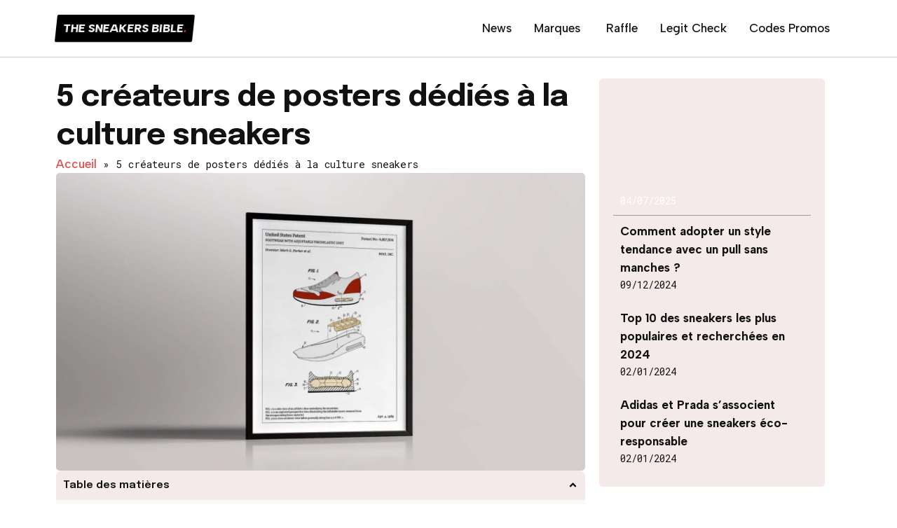

--- FILE ---
content_type: text/html; charset=UTF-8
request_url: https://thesneakersbible.fr/5-createurs-de-posters-dedies-a-la-culture-sneakers/
body_size: 34502
content:
<!doctype html>
<html lang="fr-FR" prefix="og: https://ogp.me/ns#">
<head>
	<meta charset="UTF-8">
	<meta name="viewport" content="width=device-width, initial-scale=1">
	<link rel="profile" href="https://gmpg.org/xfn/11">
	
<!-- Optimisation des moteurs de recherche par Rank Math PRO - https://rankmath.com/ -->
<title>5 créateurs de posters dédiés à la culture sneakers</title>
<meta name="description" content="5 créateurs de posters dédiés à la culture sneakers - THE SNEAKER BIBLE"/>
<meta name="robots" content="follow, index, max-snippet:-1, max-video-preview:-1, max-image-preview:large"/>
<link rel="canonical" href="https://thesneakersbible.fr/5-createurs-de-posters-dedies-a-la-culture-sneakers/" />
<meta property="og:locale" content="fr_FR" />
<meta property="og:type" content="article" />
<meta property="og:title" content="5 créateurs de posters dédiés à la culture sneakers" />
<meta property="og:description" content="5 créateurs de posters dédiés à la culture sneakers - THE SNEAKER BIBLE" />
<meta property="og:url" content="https://thesneakersbible.fr/5-createurs-de-posters-dedies-a-la-culture-sneakers/" />
<meta property="article:section" content="Actualités" />
<meta property="og:updated_time" content="2023-01-11T16:02:09+01:00" />
<meta property="og:image" content="https://thesneakersbible.fr/wp-content/uploads/2019/05/Nike_011e0273-2053-47bb-9387-ab8c7b5f9163_2048x-1024x576.jpg" />
<meta property="og:image:secure_url" content="https://thesneakersbible.fr/wp-content/uploads/2019/05/Nike_011e0273-2053-47bb-9387-ab8c7b5f9163_2048x-1024x576.jpg" />
<meta property="og:image:width" content="800" />
<meta property="og:image:height" content="450" />
<meta property="og:image:alt" content="Nike_011e0273-2053-47bb-9387-ab8c7b5f9163_2048x" />
<meta property="og:image:type" content="image/jpeg" />
<meta property="article:published_time" content="2019-05-06T16:31:17+01:00" />
<meta property="article:modified_time" content="2023-01-11T16:02:09+01:00" />
<meta name="twitter:card" content="summary_large_image" />
<meta name="twitter:title" content="5 créateurs de posters dédiés à la culture sneakers" />
<meta name="twitter:description" content="5 créateurs de posters dédiés à la culture sneakers - THE SNEAKER BIBLE" />
<meta name="twitter:site" content="@snkrsexplorer" />
<meta name="twitter:creator" content="@snkrsexplorer" />
<meta name="twitter:image" content="https://thesneakersbible.fr/wp-content/uploads/2019/05/Nike_011e0273-2053-47bb-9387-ab8c7b5f9163_2048x-1024x576.jpg" />
<meta name="twitter:label1" content="Écrit par" />
<meta name="twitter:data1" content="THE SNEAKERS BIBLE" />
<meta name="twitter:label2" content="Temps de lecture" />
<meta name="twitter:data2" content="1 minute" />
<script type="application/ld+json" class="rank-math-schema-pro">{"@context":"https://schema.org","@graph":[{"@type":"Organization","@id":"https://thesneakersbible.fr/#organization","name":"THE SNEAKERS BIBLE","sameAs":["https://twitter.com/snkrsexplorer","https://www.pinterest.fr/THESNEAKERSEXPLORER/"],"logo":{"@type":"ImageObject","@id":"https://thesneakersbible.fr/#logo","url":"https://thesneakersbible.fr/wp-content/uploads/2024/02/cropped-logo-sneakersbible-min-150x80.png","contentUrl":"https://thesneakersbible.fr/wp-content/uploads/2024/02/cropped-logo-sneakersbible-min-150x80.png","inLanguage":"fr-FR"}},{"@type":"WebSite","@id":"https://thesneakersbible.fr/#website","url":"https://thesneakersbible.fr","publisher":{"@id":"https://thesneakersbible.fr/#organization"},"inLanguage":"fr-FR"},{"@type":"ImageObject","@id":"https://thesneakersbible.fr/wp-content/uploads/2019/05/Nike_011e0273-2053-47bb-9387-ab8c7b5f9163_2048x.jpg","url":"https://thesneakersbible.fr/wp-content/uploads/2019/05/Nike_011e0273-2053-47bb-9387-ab8c7b5f9163_2048x.jpg","width":"2048","height":"1152","caption":"Nike_011e0273-2053-47bb-9387-ab8c7b5f9163_2048x","inLanguage":"fr-FR"},{"@type":"BreadcrumbList","@id":"https://thesneakersbible.fr/5-createurs-de-posters-dedies-a-la-culture-sneakers/#breadcrumb","itemListElement":[{"@type":"ListItem","position":"1","item":{"@id":"https:","name":"Accueil"}},{"@type":"ListItem","position":"2","item":{"@id":"https://thesneakersbible.fr/5-createurs-de-posters-dedies-a-la-culture-sneakers/","name":"5 cr\u00e9ateurs de posters d\u00e9di\u00e9s \u00e0 la culture sneakers"}}]},{"@type":"WebPage","@id":"https://thesneakersbible.fr/5-createurs-de-posters-dedies-a-la-culture-sneakers/#webpage","url":"https://thesneakersbible.fr/5-createurs-de-posters-dedies-a-la-culture-sneakers/","name":"5 cr\u00e9ateurs de posters d\u00e9di\u00e9s \u00e0 la culture sneakers","datePublished":"2019-05-06T16:31:17+01:00","dateModified":"2023-01-11T16:02:09+01:00","isPartOf":{"@id":"https://thesneakersbible.fr/#website"},"primaryImageOfPage":{"@id":"https://thesneakersbible.fr/wp-content/uploads/2019/05/Nike_011e0273-2053-47bb-9387-ab8c7b5f9163_2048x.jpg"},"inLanguage":"fr-FR","breadcrumb":{"@id":"https://thesneakersbible.fr/5-createurs-de-posters-dedies-a-la-culture-sneakers/#breadcrumb"}},{"@type":"Person","@id":"https://thesneakersbible.fr/5-createurs-de-posters-dedies-a-la-culture-sneakers/#author","name":"THE SNEAKERS BIBLE","image":{"@type":"ImageObject","@id":"https://secure.gravatar.com/avatar/b379662c839aada6ce3825fb83fe63e7?s=96&amp;d=wavatar&amp;r=g","url":"https://secure.gravatar.com/avatar/b379662c839aada6ce3825fb83fe63e7?s=96&amp;d=wavatar&amp;r=g","caption":"THE SNEAKERS BIBLE","inLanguage":"fr-FR"},"worksFor":{"@id":"https://thesneakersbible.fr/#organization"}},{"@type":"BlogPosting","headline":"5 cr\u00e9ateurs de posters d\u00e9di\u00e9s \u00e0 la culture sneakers","datePublished":"2019-05-06T16:31:17+01:00","dateModified":"2023-01-11T16:02:09+01:00","author":{"@id":"https://thesneakersbible.fr/5-createurs-de-posters-dedies-a-la-culture-sneakers/#author","name":"THE SNEAKERS BIBLE"},"publisher":{"@id":"https://thesneakersbible.fr/#organization"},"description":"5 cr\u00e9ateurs de posters d\u00e9di\u00e9s \u00e0 la culture sneakers - THE SNEAKER BIBLE","name":"5 cr\u00e9ateurs de posters d\u00e9di\u00e9s \u00e0 la culture sneakers","@id":"https://thesneakersbible.fr/5-createurs-de-posters-dedies-a-la-culture-sneakers/#richSnippet","isPartOf":{"@id":"https://thesneakersbible.fr/5-createurs-de-posters-dedies-a-la-culture-sneakers/#webpage"},"image":{"@id":"https://thesneakersbible.fr/wp-content/uploads/2019/05/Nike_011e0273-2053-47bb-9387-ab8c7b5f9163_2048x.jpg"},"inLanguage":"fr-FR","mainEntityOfPage":{"@id":"https://thesneakersbible.fr/5-createurs-de-posters-dedies-a-la-culture-sneakers/#webpage"}}]}</script>
<!-- /Extension Rank Math WordPress SEO -->

<link rel="alternate" type="application/rss+xml" title="THE SNEAKER BIBLE &raquo; Flux" href="https://thesneakersbible.fr/feed/" />
<link rel="alternate" type="application/rss+xml" title="THE SNEAKER BIBLE &raquo; Flux des commentaires" href="https://thesneakersbible.fr/comments/feed/" />
<link rel="alternate" type="application/rss+xml" title="THE SNEAKER BIBLE &raquo; 5 créateurs de posters dédiés à la culture sneakers Flux des commentaires" href="https://thesneakersbible.fr/5-createurs-de-posters-dedies-a-la-culture-sneakers/feed/" />
<script>
window._wpemojiSettings = {"baseUrl":"https:\/\/s.w.org\/images\/core\/emoji\/14.0.0\/72x72\/","ext":".png","svgUrl":"https:\/\/s.w.org\/images\/core\/emoji\/14.0.0\/svg\/","svgExt":".svg","source":{"concatemoji":"https:\/\/thesneakersbible.fr\/wp-includes\/js\/wp-emoji-release.min.js?ver=6.4.7"}};
/*! This file is auto-generated */
!function(i,n){var o,s,e;function c(e){try{var t={supportTests:e,timestamp:(new Date).valueOf()};sessionStorage.setItem(o,JSON.stringify(t))}catch(e){}}function p(e,t,n){e.clearRect(0,0,e.canvas.width,e.canvas.height),e.fillText(t,0,0);var t=new Uint32Array(e.getImageData(0,0,e.canvas.width,e.canvas.height).data),r=(e.clearRect(0,0,e.canvas.width,e.canvas.height),e.fillText(n,0,0),new Uint32Array(e.getImageData(0,0,e.canvas.width,e.canvas.height).data));return t.every(function(e,t){return e===r[t]})}function u(e,t,n){switch(t){case"flag":return n(e,"\ud83c\udff3\ufe0f\u200d\u26a7\ufe0f","\ud83c\udff3\ufe0f\u200b\u26a7\ufe0f")?!1:!n(e,"\ud83c\uddfa\ud83c\uddf3","\ud83c\uddfa\u200b\ud83c\uddf3")&&!n(e,"\ud83c\udff4\udb40\udc67\udb40\udc62\udb40\udc65\udb40\udc6e\udb40\udc67\udb40\udc7f","\ud83c\udff4\u200b\udb40\udc67\u200b\udb40\udc62\u200b\udb40\udc65\u200b\udb40\udc6e\u200b\udb40\udc67\u200b\udb40\udc7f");case"emoji":return!n(e,"\ud83e\udef1\ud83c\udffb\u200d\ud83e\udef2\ud83c\udfff","\ud83e\udef1\ud83c\udffb\u200b\ud83e\udef2\ud83c\udfff")}return!1}function f(e,t,n){var r="undefined"!=typeof WorkerGlobalScope&&self instanceof WorkerGlobalScope?new OffscreenCanvas(300,150):i.createElement("canvas"),a=r.getContext("2d",{willReadFrequently:!0}),o=(a.textBaseline="top",a.font="600 32px Arial",{});return e.forEach(function(e){o[e]=t(a,e,n)}),o}function t(e){var t=i.createElement("script");t.src=e,t.defer=!0,i.head.appendChild(t)}"undefined"!=typeof Promise&&(o="wpEmojiSettingsSupports",s=["flag","emoji"],n.supports={everything:!0,everythingExceptFlag:!0},e=new Promise(function(e){i.addEventListener("DOMContentLoaded",e,{once:!0})}),new Promise(function(t){var n=function(){try{var e=JSON.parse(sessionStorage.getItem(o));if("object"==typeof e&&"number"==typeof e.timestamp&&(new Date).valueOf()<e.timestamp+604800&&"object"==typeof e.supportTests)return e.supportTests}catch(e){}return null}();if(!n){if("undefined"!=typeof Worker&&"undefined"!=typeof OffscreenCanvas&&"undefined"!=typeof URL&&URL.createObjectURL&&"undefined"!=typeof Blob)try{var e="postMessage("+f.toString()+"("+[JSON.stringify(s),u.toString(),p.toString()].join(",")+"));",r=new Blob([e],{type:"text/javascript"}),a=new Worker(URL.createObjectURL(r),{name:"wpTestEmojiSupports"});return void(a.onmessage=function(e){c(n=e.data),a.terminate(),t(n)})}catch(e){}c(n=f(s,u,p))}t(n)}).then(function(e){for(var t in e)n.supports[t]=e[t],n.supports.everything=n.supports.everything&&n.supports[t],"flag"!==t&&(n.supports.everythingExceptFlag=n.supports.everythingExceptFlag&&n.supports[t]);n.supports.everythingExceptFlag=n.supports.everythingExceptFlag&&!n.supports.flag,n.DOMReady=!1,n.readyCallback=function(){n.DOMReady=!0}}).then(function(){return e}).then(function(){var e;n.supports.everything||(n.readyCallback(),(e=n.source||{}).concatemoji?t(e.concatemoji):e.wpemoji&&e.twemoji&&(t(e.twemoji),t(e.wpemoji)))}))}((window,document),window._wpemojiSettings);
</script>
<!-- thesneakersbible.fr is managing ads with Advanced Ads 1.50.0 --><!--noptimize--><script id="thesn-ready">
			window.advanced_ads_ready=function(e,a){a=a||"complete";var d=function(e){return"interactive"===a?"loading"!==e:"complete"===e};d(document.readyState)?e():document.addEventListener("readystatechange",(function(a){d(a.target.readyState)&&e()}),{once:"interactive"===a})},window.advanced_ads_ready_queue=window.advanced_ads_ready_queue||[];		</script>
		<!--/noptimize--><style id='wp-emoji-styles-inline-css'>

	img.wp-smiley, img.emoji {
		display: inline !important;
		border: none !important;
		box-shadow: none !important;
		height: 1em !important;
		width: 1em !important;
		margin: 0 0.07em !important;
		vertical-align: -0.1em !important;
		background: none !important;
		padding: 0 !important;
	}
</style>
<link rel='stylesheet' id='wp-block-library-css' href='https://thesneakersbible.fr/wp-includes/css/dist/block-library/style.min.css?ver=6.4.7' media='all' />
<style id='rank-math-toc-block-style-inline-css'>
.wp-block-rank-math-toc-block nav ol{counter-reset:item}.wp-block-rank-math-toc-block nav ol li{display:block}.wp-block-rank-math-toc-block nav ol li:before{content:counters(item, ".") " ";counter-increment:item}

</style>
<link rel='stylesheet' id='jet-engine-frontend-css' href='https://thesneakersbible.fr/wp-content/plugins/jet-engine/assets/css/frontend.css?ver=3.3.5' media='all' />
<style id='classic-theme-styles-inline-css'>
/*! This file is auto-generated */
.wp-block-button__link{color:#fff;background-color:#32373c;border-radius:9999px;box-shadow:none;text-decoration:none;padding:calc(.667em + 2px) calc(1.333em + 2px);font-size:1.125em}.wp-block-file__button{background:#32373c;color:#fff;text-decoration:none}
</style>
<style id='global-styles-inline-css'>
body{--wp--preset--color--black: #000000;--wp--preset--color--cyan-bluish-gray: #abb8c3;--wp--preset--color--white: #ffffff;--wp--preset--color--pale-pink: #f78da7;--wp--preset--color--vivid-red: #cf2e2e;--wp--preset--color--luminous-vivid-orange: #ff6900;--wp--preset--color--luminous-vivid-amber: #fcb900;--wp--preset--color--light-green-cyan: #7bdcb5;--wp--preset--color--vivid-green-cyan: #00d084;--wp--preset--color--pale-cyan-blue: #8ed1fc;--wp--preset--color--vivid-cyan-blue: #0693e3;--wp--preset--color--vivid-purple: #9b51e0;--wp--preset--gradient--vivid-cyan-blue-to-vivid-purple: linear-gradient(135deg,rgba(6,147,227,1) 0%,rgb(155,81,224) 100%);--wp--preset--gradient--light-green-cyan-to-vivid-green-cyan: linear-gradient(135deg,rgb(122,220,180) 0%,rgb(0,208,130) 100%);--wp--preset--gradient--luminous-vivid-amber-to-luminous-vivid-orange: linear-gradient(135deg,rgba(252,185,0,1) 0%,rgba(255,105,0,1) 100%);--wp--preset--gradient--luminous-vivid-orange-to-vivid-red: linear-gradient(135deg,rgba(255,105,0,1) 0%,rgb(207,46,46) 100%);--wp--preset--gradient--very-light-gray-to-cyan-bluish-gray: linear-gradient(135deg,rgb(238,238,238) 0%,rgb(169,184,195) 100%);--wp--preset--gradient--cool-to-warm-spectrum: linear-gradient(135deg,rgb(74,234,220) 0%,rgb(151,120,209) 20%,rgb(207,42,186) 40%,rgb(238,44,130) 60%,rgb(251,105,98) 80%,rgb(254,248,76) 100%);--wp--preset--gradient--blush-light-purple: linear-gradient(135deg,rgb(255,206,236) 0%,rgb(152,150,240) 100%);--wp--preset--gradient--blush-bordeaux: linear-gradient(135deg,rgb(254,205,165) 0%,rgb(254,45,45) 50%,rgb(107,0,62) 100%);--wp--preset--gradient--luminous-dusk: linear-gradient(135deg,rgb(255,203,112) 0%,rgb(199,81,192) 50%,rgb(65,88,208) 100%);--wp--preset--gradient--pale-ocean: linear-gradient(135deg,rgb(255,245,203) 0%,rgb(182,227,212) 50%,rgb(51,167,181) 100%);--wp--preset--gradient--electric-grass: linear-gradient(135deg,rgb(202,248,128) 0%,rgb(113,206,126) 100%);--wp--preset--gradient--midnight: linear-gradient(135deg,rgb(2,3,129) 0%,rgb(40,116,252) 100%);--wp--preset--font-size--small: 13px;--wp--preset--font-size--medium: 20px;--wp--preset--font-size--large: 36px;--wp--preset--font-size--x-large: 42px;--wp--preset--spacing--20: 0.44rem;--wp--preset--spacing--30: 0.67rem;--wp--preset--spacing--40: 1rem;--wp--preset--spacing--50: 1.5rem;--wp--preset--spacing--60: 2.25rem;--wp--preset--spacing--70: 3.38rem;--wp--preset--spacing--80: 5.06rem;--wp--preset--shadow--natural: 6px 6px 9px rgba(0, 0, 0, 0.2);--wp--preset--shadow--deep: 12px 12px 50px rgba(0, 0, 0, 0.4);--wp--preset--shadow--sharp: 6px 6px 0px rgba(0, 0, 0, 0.2);--wp--preset--shadow--outlined: 6px 6px 0px -3px rgba(255, 255, 255, 1), 6px 6px rgba(0, 0, 0, 1);--wp--preset--shadow--crisp: 6px 6px 0px rgba(0, 0, 0, 1);}:where(.is-layout-flex){gap: 0.5em;}:where(.is-layout-grid){gap: 0.5em;}body .is-layout-flow > .alignleft{float: left;margin-inline-start: 0;margin-inline-end: 2em;}body .is-layout-flow > .alignright{float: right;margin-inline-start: 2em;margin-inline-end: 0;}body .is-layout-flow > .aligncenter{margin-left: auto !important;margin-right: auto !important;}body .is-layout-constrained > .alignleft{float: left;margin-inline-start: 0;margin-inline-end: 2em;}body .is-layout-constrained > .alignright{float: right;margin-inline-start: 2em;margin-inline-end: 0;}body .is-layout-constrained > .aligncenter{margin-left: auto !important;margin-right: auto !important;}body .is-layout-constrained > :where(:not(.alignleft):not(.alignright):not(.alignfull)){max-width: var(--wp--style--global--content-size);margin-left: auto !important;margin-right: auto !important;}body .is-layout-constrained > .alignwide{max-width: var(--wp--style--global--wide-size);}body .is-layout-flex{display: flex;}body .is-layout-flex{flex-wrap: wrap;align-items: center;}body .is-layout-flex > *{margin: 0;}body .is-layout-grid{display: grid;}body .is-layout-grid > *{margin: 0;}:where(.wp-block-columns.is-layout-flex){gap: 2em;}:where(.wp-block-columns.is-layout-grid){gap: 2em;}:where(.wp-block-post-template.is-layout-flex){gap: 1.25em;}:where(.wp-block-post-template.is-layout-grid){gap: 1.25em;}.has-black-color{color: var(--wp--preset--color--black) !important;}.has-cyan-bluish-gray-color{color: var(--wp--preset--color--cyan-bluish-gray) !important;}.has-white-color{color: var(--wp--preset--color--white) !important;}.has-pale-pink-color{color: var(--wp--preset--color--pale-pink) !important;}.has-vivid-red-color{color: var(--wp--preset--color--vivid-red) !important;}.has-luminous-vivid-orange-color{color: var(--wp--preset--color--luminous-vivid-orange) !important;}.has-luminous-vivid-amber-color{color: var(--wp--preset--color--luminous-vivid-amber) !important;}.has-light-green-cyan-color{color: var(--wp--preset--color--light-green-cyan) !important;}.has-vivid-green-cyan-color{color: var(--wp--preset--color--vivid-green-cyan) !important;}.has-pale-cyan-blue-color{color: var(--wp--preset--color--pale-cyan-blue) !important;}.has-vivid-cyan-blue-color{color: var(--wp--preset--color--vivid-cyan-blue) !important;}.has-vivid-purple-color{color: var(--wp--preset--color--vivid-purple) !important;}.has-black-background-color{background-color: var(--wp--preset--color--black) !important;}.has-cyan-bluish-gray-background-color{background-color: var(--wp--preset--color--cyan-bluish-gray) !important;}.has-white-background-color{background-color: var(--wp--preset--color--white) !important;}.has-pale-pink-background-color{background-color: var(--wp--preset--color--pale-pink) !important;}.has-vivid-red-background-color{background-color: var(--wp--preset--color--vivid-red) !important;}.has-luminous-vivid-orange-background-color{background-color: var(--wp--preset--color--luminous-vivid-orange) !important;}.has-luminous-vivid-amber-background-color{background-color: var(--wp--preset--color--luminous-vivid-amber) !important;}.has-light-green-cyan-background-color{background-color: var(--wp--preset--color--light-green-cyan) !important;}.has-vivid-green-cyan-background-color{background-color: var(--wp--preset--color--vivid-green-cyan) !important;}.has-pale-cyan-blue-background-color{background-color: var(--wp--preset--color--pale-cyan-blue) !important;}.has-vivid-cyan-blue-background-color{background-color: var(--wp--preset--color--vivid-cyan-blue) !important;}.has-vivid-purple-background-color{background-color: var(--wp--preset--color--vivid-purple) !important;}.has-black-border-color{border-color: var(--wp--preset--color--black) !important;}.has-cyan-bluish-gray-border-color{border-color: var(--wp--preset--color--cyan-bluish-gray) !important;}.has-white-border-color{border-color: var(--wp--preset--color--white) !important;}.has-pale-pink-border-color{border-color: var(--wp--preset--color--pale-pink) !important;}.has-vivid-red-border-color{border-color: var(--wp--preset--color--vivid-red) !important;}.has-luminous-vivid-orange-border-color{border-color: var(--wp--preset--color--luminous-vivid-orange) !important;}.has-luminous-vivid-amber-border-color{border-color: var(--wp--preset--color--luminous-vivid-amber) !important;}.has-light-green-cyan-border-color{border-color: var(--wp--preset--color--light-green-cyan) !important;}.has-vivid-green-cyan-border-color{border-color: var(--wp--preset--color--vivid-green-cyan) !important;}.has-pale-cyan-blue-border-color{border-color: var(--wp--preset--color--pale-cyan-blue) !important;}.has-vivid-cyan-blue-border-color{border-color: var(--wp--preset--color--vivid-cyan-blue) !important;}.has-vivid-purple-border-color{border-color: var(--wp--preset--color--vivid-purple) !important;}.has-vivid-cyan-blue-to-vivid-purple-gradient-background{background: var(--wp--preset--gradient--vivid-cyan-blue-to-vivid-purple) !important;}.has-light-green-cyan-to-vivid-green-cyan-gradient-background{background: var(--wp--preset--gradient--light-green-cyan-to-vivid-green-cyan) !important;}.has-luminous-vivid-amber-to-luminous-vivid-orange-gradient-background{background: var(--wp--preset--gradient--luminous-vivid-amber-to-luminous-vivid-orange) !important;}.has-luminous-vivid-orange-to-vivid-red-gradient-background{background: var(--wp--preset--gradient--luminous-vivid-orange-to-vivid-red) !important;}.has-very-light-gray-to-cyan-bluish-gray-gradient-background{background: var(--wp--preset--gradient--very-light-gray-to-cyan-bluish-gray) !important;}.has-cool-to-warm-spectrum-gradient-background{background: var(--wp--preset--gradient--cool-to-warm-spectrum) !important;}.has-blush-light-purple-gradient-background{background: var(--wp--preset--gradient--blush-light-purple) !important;}.has-blush-bordeaux-gradient-background{background: var(--wp--preset--gradient--blush-bordeaux) !important;}.has-luminous-dusk-gradient-background{background: var(--wp--preset--gradient--luminous-dusk) !important;}.has-pale-ocean-gradient-background{background: var(--wp--preset--gradient--pale-ocean) !important;}.has-electric-grass-gradient-background{background: var(--wp--preset--gradient--electric-grass) !important;}.has-midnight-gradient-background{background: var(--wp--preset--gradient--midnight) !important;}.has-small-font-size{font-size: var(--wp--preset--font-size--small) !important;}.has-medium-font-size{font-size: var(--wp--preset--font-size--medium) !important;}.has-large-font-size{font-size: var(--wp--preset--font-size--large) !important;}.has-x-large-font-size{font-size: var(--wp--preset--font-size--x-large) !important;}
.wp-block-navigation a:where(:not(.wp-element-button)){color: inherit;}
:where(.wp-block-post-template.is-layout-flex){gap: 1.25em;}:where(.wp-block-post-template.is-layout-grid){gap: 1.25em;}
:where(.wp-block-columns.is-layout-flex){gap: 2em;}:where(.wp-block-columns.is-layout-grid){gap: 2em;}
.wp-block-pullquote{font-size: 1.5em;line-height: 1.6;}
</style>
<link rel='stylesheet' id='affcoups-css' href='https://thesneakersbible.fr/wp-content/plugins/affiliate-coupons/assets/dist/css/main.css?ver=1.8.3' media='all' />
<link rel='stylesheet' id='dashicons-css' href='https://thesneakersbible.fr/wp-includes/css/dashicons.min.css?ver=6.4.7' media='all' />
<link rel='stylesheet' id='hello-elementor-css' href='https://thesneakersbible.fr/wp-content/themes/hello-elementor/style.min.css?ver=3.0.1' media='all' />
<link rel='stylesheet' id='hello-elementor-theme-style-css' href='https://thesneakersbible.fr/wp-content/themes/hello-elementor/theme.min.css?ver=3.0.1' media='all' />
<link rel='stylesheet' id='hello-elementor-header-footer-css' href='https://thesneakersbible.fr/wp-content/themes/hello-elementor/header-footer.min.css?ver=3.0.1' media='all' />
<link rel='stylesheet' id='elementor-frontend-css' href='https://thesneakersbible.fr/wp-content/plugins/elementor/assets/css/frontend-lite.min.css?ver=3.19.0-dev6' media='all' />
<link rel='stylesheet' id='elementor-post-15742-css' href='https://thesneakersbible.fr/wp-content/uploads/elementor/css/post-15742.css?ver=1744517773' media='all' />
<link rel='stylesheet' id='elementor-lazyload-css' href='https://thesneakersbible.fr/wp-content/plugins/elementor/assets/css/modules/lazyload/frontend.min.css?ver=3.19.0-dev6' media='all' />
<link rel='stylesheet' id='swiper-css' href='https://thesneakersbible.fr/wp-content/plugins/elementor/assets/lib/swiper/v8/css/swiper.min.css?ver=8.4.5' media='all' />
<link rel='stylesheet' id='elementor-pro-css' href='https://thesneakersbible.fr/wp-content/plugins/elementor-pro/assets/css/frontend-lite.min.css?ver=3.19.2' media='all' />
<link rel='stylesheet' id='elementor-post-92518-css' href='https://thesneakersbible.fr/wp-content/uploads/elementor/css/post-92518.css?ver=1744517773' media='all' />
<link rel='stylesheet' id='elementor-post-92199-css' href='https://thesneakersbible.fr/wp-content/uploads/elementor/css/post-92199.css?ver=1744517773' media='all' />
<link rel='stylesheet' id='elementor-post-92511-css' href='https://thesneakersbible.fr/wp-content/uploads/elementor/css/post-92511.css?ver=1744518449' media='all' />
<link rel='stylesheet' id='aawp-styles-css' href='https://thesneakersbible.fr/wp-content/plugins/aawp/public/assets/css/styles.min.css?ver=3.10.1' media='all' />
<link rel='stylesheet' id='google-fonts-1-css' href='https://fonts.googleapis.com/css?family=Epilogue%3A100%2C100italic%2C200%2C200italic%2C300%2C300italic%2C400%2C400italic%2C500%2C500italic%2C600%2C600italic%2C700%2C700italic%2C800%2C800italic%2C900%2C900italic%7CAlbert+Sans%3A100%2C100italic%2C200%2C200italic%2C300%2C300italic%2C400%2C400italic%2C500%2C500italic%2C600%2C600italic%2C700%2C700italic%2C800%2C800italic%2C900%2C900italic%7CRoboto+Mono%3A100%2C100italic%2C200%2C200italic%2C300%2C300italic%2C400%2C400italic%2C500%2C500italic%2C600%2C600italic%2C700%2C700italic%2C800%2C800italic%2C900%2C900italic&#038;display=auto&#038;ver=6.4.7' media='all' />
<link rel="preconnect" href="https://fonts.gstatic.com/" crossorigin><script src="https://thesneakersbible.fr/wp-includes/js/jquery/jquery.min.js?ver=3.7.1" id="jquery-core-js"></script>
<script src="https://thesneakersbible.fr/wp-includes/js/jquery/jquery-migrate.min.js?ver=3.4.1" id="jquery-migrate-js"></script>
<link rel="https://api.w.org/" href="https://thesneakersbible.fr/wp-json/" /><link rel="alternate" type="application/json" href="https://thesneakersbible.fr/wp-json/wp/v2/posts/778" /><link rel="EditURI" type="application/rsd+xml" title="RSD" href="https://thesneakersbible.fr/xmlrpc.php?rsd" />
<meta name="generator" content="WordPress 6.4.7" />
<link rel='shortlink' href='https://thesneakersbible.fr/?p=778' />
<link rel="alternate" type="application/json+oembed" href="https://thesneakersbible.fr/wp-json/oembed/1.0/embed?url=https%3A%2F%2Fthesneakersbible.fr%2F5-createurs-de-posters-dedies-a-la-culture-sneakers%2F" />
<link rel="alternate" type="text/xml+oembed" href="https://thesneakersbible.fr/wp-json/oembed/1.0/embed?url=https%3A%2F%2Fthesneakersbible.fr%2F5-createurs-de-posters-dedies-a-la-culture-sneakers%2F&#038;format=xml" />
<style type="text/css">.aawp .aawp-tb__row--highlight{background-color:#256aaf;}.aawp .aawp-tb__row--highlight{color:#fff;}.aawp .aawp-tb__row--highlight a{color:#fff;}</style><meta name="generator" content="Elementor 3.19.0-dev6; features: e_optimized_assets_loading, e_optimized_css_loading, e_font_icon_svg, additional_custom_breakpoints, block_editor_assets_optimize, e_image_loading_optimization; settings: css_print_method-external, google_font-enabled, font_display-auto">
<link rel="icon" href="https://thesneakersbible.fr/wp-content/uploads/2024/02/cropped-tsb_favicon-32x32.png" sizes="32x32" />
<link rel="icon" href="https://thesneakersbible.fr/wp-content/uploads/2024/02/cropped-tsb_favicon-192x192.png" sizes="192x192" />
<link rel="apple-touch-icon" href="https://thesneakersbible.fr/wp-content/uploads/2024/02/cropped-tsb_favicon-180x180.png" />
<meta name="msapplication-TileImage" content="https://thesneakersbible.fr/wp-content/uploads/2024/02/cropped-tsb_favicon-270x270.png" />
	<meta name="google-site-verification" content="ncShWAnc1LQSoiNW-PLvvFD69KoZV85twPOF-Wen6CQ" />
</head>
<body class="post-template-default single single-post postid-778 single-format-standard wp-custom-logo aawp-custom elementor-beta jet-engine-optimized-dom e-lazyload elementor-default elementor-kit-15742 aa-prefix-thesn- elementor-page-92511">


<a class="skip-link screen-reader-text" href="#content">Aller au contenu</a>

		<div data-elementor-type="header" data-elementor-id="92518" class="elementor elementor-92518 elementor-location-header" data-elementor-post-type="elementor_library">
			<div class="elementor-element elementor-element-3973b54f e-flex e-con-boxed e-con e-parent" data-id="3973b54f" data-element_type="container" data-settings="{&quot;background_background&quot;:&quot;classic&quot;,&quot;sticky&quot;:&quot;top&quot;,&quot;container_type&quot;:&quot;flex&quot;,&quot;content_width&quot;:&quot;boxed&quot;,&quot;sticky_on&quot;:[&quot;desktop&quot;,&quot;tablet&quot;,&quot;mobile&quot;],&quot;sticky_offset&quot;:0,&quot;sticky_effects_offset&quot;:0}" data-core-v316-plus="true">
					<div class="e-con-inner">
		<div class="elementor-element elementor-element-195b43df e-con-full e-flex e-con e-child" data-id="195b43df" data-element_type="container" data-settings="{&quot;content_width&quot;:&quot;full&quot;,&quot;container_type&quot;:&quot;flex&quot;}">
				<div class="elementor-element elementor-element-2b30b85f elementor-widget__width-auto e-transform e_title_weight elementor-widget elementor-widget-heading" data-id="2b30b85f" data-element_type="widget" data-settings="{&quot;_transform_skewX_effect&quot;:{&quot;unit&quot;:&quot;px&quot;,&quot;size&quot;:-6,&quot;sizes&quot;:[]},&quot;_transform_skewX_effect_tablet&quot;:{&quot;unit&quot;:&quot;deg&quot;,&quot;size&quot;:&quot;&quot;,&quot;sizes&quot;:[]},&quot;_transform_skewX_effect_mobile&quot;:{&quot;unit&quot;:&quot;deg&quot;,&quot;size&quot;:&quot;&quot;,&quot;sizes&quot;:[]},&quot;_transform_skewY_effect&quot;:{&quot;unit&quot;:&quot;px&quot;,&quot;size&quot;:&quot;&quot;,&quot;sizes&quot;:[]},&quot;_transform_skewY_effect_tablet&quot;:{&quot;unit&quot;:&quot;deg&quot;,&quot;size&quot;:&quot;&quot;,&quot;sizes&quot;:[]},&quot;_transform_skewY_effect_mobile&quot;:{&quot;unit&quot;:&quot;deg&quot;,&quot;size&quot;:&quot;&quot;,&quot;sizes&quot;:[]}}" data-widget_type="heading.default">
				<div class="elementor-widget-container">
			<style>/*! elementor - v3.19.0 - 24-01-2024 */
.elementor-heading-title{padding:0;margin:0;line-height:1}.elementor-widget-heading .elementor-heading-title[class*=elementor-size-]>a{color:inherit;font-size:inherit;line-height:inherit}.elementor-widget-heading .elementor-heading-title.elementor-size-small{font-size:15px}.elementor-widget-heading .elementor-heading-title.elementor-size-medium{font-size:19px}.elementor-widget-heading .elementor-heading-title.elementor-size-large{font-size:29px}.elementor-widget-heading .elementor-heading-title.elementor-size-xl{font-size:39px}.elementor-widget-heading .elementor-heading-title.elementor-size-xxl{font-size:59px}</style><p class="elementor-heading-title elementor-size-default"><a href="/">The Sneakers Bible<span class="logo_point">.</span></a></p>		</div>
				</div>
				<div class="elementor-element elementor-element-1b2c542 elementor-widget__width-auto e-full_width e-n-menu-layout-horizontal e-n-menu-tablet elementor-widget elementor-widget-n-menu" data-id="1b2c542" data-element_type="widget" data-settings="{&quot;menu_items&quot;:[{&quot;item_title&quot;:&quot;News&quot;,&quot;_id&quot;:&quot;e515c98&quot;,&quot;item_link&quot;:{&quot;url&quot;:&quot;https:\/rubrique\/actualites\/&quot;,&quot;is_external&quot;:&quot;&quot;,&quot;nofollow&quot;:&quot;&quot;,&quot;custom_attributes&quot;:&quot;&quot;},&quot;item_dropdown_content&quot;:&quot;no&quot;,&quot;item_icon&quot;:{&quot;value&quot;:&quot;&quot;,&quot;library&quot;:&quot;&quot;},&quot;item_icon_active&quot;:null,&quot;element_id&quot;:&quot;&quot;},{&quot;item_title&quot;:&quot;Marques&quot;,&quot;_id&quot;:&quot;ac48682&quot;,&quot;item_link&quot;:{&quot;url&quot;:&quot;https:\/marques\/&quot;,&quot;is_external&quot;:&quot;&quot;,&quot;nofollow&quot;:&quot;&quot;,&quot;custom_attributes&quot;:&quot;&quot;},&quot;item_dropdown_content&quot;:&quot;yes&quot;,&quot;item_icon&quot;:{&quot;value&quot;:&quot;&quot;,&quot;library&quot;:&quot;&quot;},&quot;item_icon_active&quot;:null,&quot;element_id&quot;:&quot;&quot;},{&quot;item_title&quot;:&quot;Raffle&quot;,&quot;_id&quot;:&quot;300df8f&quot;,&quot;item_link&quot;:{&quot;url&quot;:&quot;https:\/rubrique\/cop-guide\/&quot;,&quot;is_external&quot;:&quot;&quot;,&quot;nofollow&quot;:&quot;&quot;,&quot;custom_attributes&quot;:&quot;&quot;},&quot;item_dropdown_content&quot;:&quot;no&quot;,&quot;item_icon&quot;:{&quot;value&quot;:&quot;&quot;,&quot;library&quot;:&quot;&quot;},&quot;item_icon_active&quot;:null,&quot;element_id&quot;:&quot;&quot;},{&quot;_id&quot;:&quot;9e22e30&quot;,&quot;item_title&quot;:&quot;Legit Check&quot;,&quot;item_link&quot;:{&quot;url&quot;:&quot;https:\/authentifier-une-paire-de-nike-a-partir-de-son-numero-de-serie\/&quot;,&quot;is_external&quot;:&quot;&quot;,&quot;nofollow&quot;:&quot;&quot;,&quot;custom_attributes&quot;:&quot;&quot;},&quot;item_dropdown_content&quot;:&quot;no&quot;,&quot;item_icon&quot;:{&quot;value&quot;:&quot;&quot;,&quot;library&quot;:&quot;&quot;},&quot;item_icon_active&quot;:null,&quot;element_id&quot;:&quot;&quot;},{&quot;_id&quot;:&quot;16d6a0b&quot;,&quot;item_title&quot;:&quot;Codes Promos&quot;,&quot;item_link&quot;:{&quot;url&quot;:&quot;https:\/codes-de-reduction-et-soldes-sur-les-sneakers-et-streetwear\/&quot;,&quot;is_external&quot;:&quot;&quot;,&quot;nofollow&quot;:&quot;&quot;,&quot;custom_attributes&quot;:&quot;&quot;},&quot;item_dropdown_content&quot;:&quot;no&quot;,&quot;item_icon&quot;:{&quot;value&quot;:&quot;&quot;,&quot;library&quot;:&quot;&quot;},&quot;item_icon_active&quot;:null,&quot;element_id&quot;:&quot;&quot;}],&quot;item_position_horizontal&quot;:&quot;end&quot;,&quot;item_position_horizontal_tablet&quot;:&quot;start&quot;,&quot;menu_item_title_distance_from_content&quot;:{&quot;unit&quot;:&quot;px&quot;,&quot;size&quot;:19,&quot;sizes&quot;:[]},&quot;menu_item_title_distance_from_content_tablet&quot;:{&quot;unit&quot;:&quot;px&quot;,&quot;size&quot;:0,&quot;sizes&quot;:[]},&quot;open_on&quot;:&quot;click&quot;,&quot;content_width&quot;:&quot;full_width&quot;,&quot;item_layout&quot;:&quot;horizontal&quot;,&quot;open_animation&quot;:&quot;none&quot;,&quot;horizontal_scroll&quot;:&quot;disable&quot;,&quot;breakpoint_selector&quot;:&quot;tablet&quot;,&quot;menu_item_title_distance_from_content_mobile&quot;:{&quot;unit&quot;:&quot;px&quot;,&quot;size&quot;:&quot;&quot;,&quot;sizes&quot;:[]}}" data-widget_type="mega-menu.default">
				<div class="elementor-widget-container">
			<link rel="stylesheet" href="https://thesneakersbible.fr/wp-content/plugins/elementor-pro/assets/css/widget-mega-menu.min.css">		<nav class="e-n-menu" data-widget-number="284" aria-label="Menu | Open (Enter or Space) | Return (Escape) | Other Menu Items (Arrow, Home &amp; End Keys)">
					<button class="e-n-menu-toggle" id="menu-toggle-284" aria-haspopup="true" aria-expanded="false" aria-controls="menubar-284" aria-label="Menu Toggle | Open (Enter or Space) | Return (Escape)">
						<span class="e-n-menu-toggle-icon e-open">
				<svg class="e-font-icon-svg e-eicon-menu-bar" viewBox="0 0 1000 1000" xmlns="http://www.w3.org/2000/svg"><path d="M104 333H896C929 333 958 304 958 271S929 208 896 208H104C71 208 42 237 42 271S71 333 104 333ZM104 583H896C929 583 958 554 958 521S929 458 896 458H104C71 458 42 487 42 521S71 583 104 583ZM104 833H896C929 833 958 804 958 771S929 708 896 708H104C71 708 42 737 42 771S71 833 104 833Z"></path></svg>			</span>
						<span class="e-n-menu-toggle-icon e-close">
				<svg class="e-font-icon-svg e-eicon-close" viewBox="0 0 1000 1000" xmlns="http://www.w3.org/2000/svg"><path d="M742 167L500 408 258 167C246 154 233 150 217 150 196 150 179 158 167 167 154 179 150 196 150 212 150 229 154 242 171 254L408 500 167 742C138 771 138 800 167 829 196 858 225 858 254 829L496 587 738 829C750 842 767 846 783 846 800 846 817 842 829 829 842 817 846 804 846 783 846 767 842 750 829 737L588 500 833 258C863 229 863 200 833 171 804 137 775 137 742 167Z"></path></svg>			</span>
		</button>
					<div class="e-n-menu-wrapper" id="menubar-284" aria-labelledby="menu-toggle-284">
				<ul class="e-n-menu-heading" role="menubar">
								<li id="e-n-menu-title-2841" class="e-n-menu-title" role="presentation" style="--n-menu-title-order: 1;" >
				<div class="e-n-menu-title-container">
										<a class="e-n-menu-title-text e-link e-focus" tabindex="0" role="menuitem" href="https:/rubrique/actualites/">						News					</a>				</div>
							</li>
					<li id="e-n-menu-title-2842" class="e-n-menu-title e-click" role="presentation" style="--n-menu-title-order: 2;" >
				<div class="e-n-menu-title-container">
										<a class="e-n-menu-title-text e-link e-focus" tabindex="-1" role="menuitem" href="https:/marques/">						Marques					</a>				</div>
									<button id="e-n-menu-dropdown-icon-2842" class="e-n-menu-dropdown-icon e-focus" role="button" data-tab-index="2" tabindex="-1" aria-haspopup="true" aria-expanded="false" aria-controls="e-n-menu-content-2842" aria-label="Expand: Marques" >
						<span class="e-n-menu-dropdown-icon-opened"><svg aria-hidden="true" class="e-font-icon-svg e-fas-caret-up" viewBox="0 0 320 512" xmlns="http://www.w3.org/2000/svg"><path d="M288.662 352H31.338c-17.818 0-26.741-21.543-14.142-34.142l128.662-128.662c7.81-7.81 20.474-7.81 28.284 0l128.662 128.662c12.6 12.599 3.676 34.142-14.142 34.142z"></path></svg></span>
						<span class="e-n-menu-dropdown-icon-closed"><svg aria-hidden="true" class="e-font-icon-svg e-fas-caret-down" viewBox="0 0 320 512" xmlns="http://www.w3.org/2000/svg"><path d="M31.3 192h257.3c17.8 0 26.7 21.5 14.1 34.1L174.1 354.8c-7.8 7.8-20.5 7.8-28.3 0L17.2 226.1C4.6 213.5 13.5 192 31.3 192z"></path></svg></span>
					</button>
							</li>
					<li id="e-n-menu-title-2843" class="e-n-menu-title" role="presentation" style="--n-menu-title-order: 3;" >
				<div class="e-n-menu-title-container">
										<a class="e-n-menu-title-text e-link e-focus" tabindex="-1" role="menuitem" href="https:/rubrique/cop-guide/">						Raffle					</a>				</div>
							</li>
					<li id="e-n-menu-title-2844" class="e-n-menu-title" role="presentation" style="--n-menu-title-order: 4;" >
				<div class="e-n-menu-title-container">
										<a class="e-n-menu-title-text e-link e-focus" tabindex="-1" role="menuitem" href="https:/authentifier-une-paire-de-nike-a-partir-de-son-numero-de-serie/">						Legit Check					</a>				</div>
							</li>
					<li id="e-n-menu-title-2845" class="e-n-menu-title" role="presentation" style="--n-menu-title-order: 5;" >
				<div class="e-n-menu-title-container">
										<a class="e-n-menu-title-text e-link e-focus" tabindex="-1" role="menuitem" href="https:/codes-de-reduction-et-soldes-sur-les-sneakers-et-streetwear/">						Codes Promos					</a>				</div>
							</li>
						</ul>
				<div class="e-n-menu-content">
					<div id="e-n-menu-content-2842" role="menu" data-tab-index="2" aria-labelledby="e-n-menu-dropdown-icon-2842" style="--n-menu-title-order: 2;" class="elementor-element elementor-element-1ee71c1b e-flex e-con-boxed e-con e-child" data-id="1ee71c1b" data-element_type="container" data-settings="{&quot;background_background&quot;:&quot;classic&quot;,&quot;container_type&quot;:&quot;flex&quot;,&quot;content_width&quot;:&quot;boxed&quot;}">
					<div class="e-con-inner">
				<div class="elementor-element elementor-element-63f0918 elementor-nav-menu--dropdown-none elementor-widget elementor-widget-nav-menu" data-id="63f0918" data-element_type="widget" data-settings="{&quot;layout&quot;:&quot;vertical&quot;,&quot;submenu_icon&quot;:{&quot;value&quot;:&quot;&lt;svg class=\&quot;e-font-icon-svg e-fas-caret-down\&quot; viewBox=\&quot;0 0 320 512\&quot; xmlns=\&quot;http:\/\/www.w3.org\/2000\/svg\&quot;&gt;&lt;path d=\&quot;M31.3 192h257.3c17.8 0 26.7 21.5 14.1 34.1L174.1 354.8c-7.8 7.8-20.5 7.8-28.3 0L17.2 226.1C4.6 213.5 13.5 192 31.3 192z\&quot;&gt;&lt;\/path&gt;&lt;\/svg&gt;&quot;,&quot;library&quot;:&quot;fa-solid&quot;}}" data-widget_type="nav-menu.default">
				<div class="elementor-widget-container">
			<link rel="stylesheet" href="https://thesneakersbible.fr/wp-content/plugins/elementor-pro/assets/css/widget-nav-menu.min.css">			<nav class="elementor-nav-menu--main elementor-nav-menu__container elementor-nav-menu--layout-vertical e--pointer-none">
				<ul id="menu-1-63f0918" class="elementor-nav-menu sm-vertical"><li class="menu-item menu-item-type-taxonomy menu-item-object-category menu-item-91957"><a href="https://thesneakersbible.fr/rubrique/nike/" class="elementor-item">Nike</a></li>
<li class="menu-item menu-item-type-taxonomy menu-item-object-category menu-item-91952"><a href="https://thesneakersbible.fr/rubrique/adidas/" class="elementor-item">Adidas</a></li>
<li class="menu-item menu-item-type-taxonomy menu-item-object-category menu-item-91956"><a href="https://thesneakersbible.fr/rubrique/new-balance/" class="elementor-item">New Balance</a></li>
<li class="menu-item menu-item-type-taxonomy menu-item-object-category menu-item-91954"><a href="https://thesneakersbible.fr/rubrique/asics/" class="elementor-item">Asics</a></li>
<li class="menu-item menu-item-type-taxonomy menu-item-object-category menu-item-91955"><a href="https://thesneakersbible.fr/rubrique/converse/" class="elementor-item">Converse</a></li>
<li class="menu-item menu-item-type-taxonomy menu-item-object-category menu-item-91960"><a href="https://thesneakersbible.fr/rubrique/reebok/" class="elementor-item">Reebok</a></li>
<li class="menu-item menu-item-type-taxonomy menu-item-object-category menu-item-91961"><a href="https://thesneakersbible.fr/rubrique/vans/" class="elementor-item">Vans</a></li>
</ul>			</nav>
						<nav class="elementor-nav-menu--dropdown elementor-nav-menu__container" aria-hidden="true">
				<ul id="menu-2-63f0918" class="elementor-nav-menu sm-vertical"><li class="menu-item menu-item-type-taxonomy menu-item-object-category menu-item-91957"><a href="https://thesneakersbible.fr/rubrique/nike/" class="elementor-item" tabindex="-1">Nike</a></li>
<li class="menu-item menu-item-type-taxonomy menu-item-object-category menu-item-91952"><a href="https://thesneakersbible.fr/rubrique/adidas/" class="elementor-item" tabindex="-1">Adidas</a></li>
<li class="menu-item menu-item-type-taxonomy menu-item-object-category menu-item-91956"><a href="https://thesneakersbible.fr/rubrique/new-balance/" class="elementor-item" tabindex="-1">New Balance</a></li>
<li class="menu-item menu-item-type-taxonomy menu-item-object-category menu-item-91954"><a href="https://thesneakersbible.fr/rubrique/asics/" class="elementor-item" tabindex="-1">Asics</a></li>
<li class="menu-item menu-item-type-taxonomy menu-item-object-category menu-item-91955"><a href="https://thesneakersbible.fr/rubrique/converse/" class="elementor-item" tabindex="-1">Converse</a></li>
<li class="menu-item menu-item-type-taxonomy menu-item-object-category menu-item-91960"><a href="https://thesneakersbible.fr/rubrique/reebok/" class="elementor-item" tabindex="-1">Reebok</a></li>
<li class="menu-item menu-item-type-taxonomy menu-item-object-category menu-item-91961"><a href="https://thesneakersbible.fr/rubrique/vans/" class="elementor-item" tabindex="-1">Vans</a></li>
</ul>			</nav>
				</div>
				</div>
					</div>
				</div>
						</div>
			</div>
		</nav>
				</div>
				</div>
				</div>
					</div>
				</div>
				</div>
				<div data-elementor-type="single-post" data-elementor-id="92511" class="elementor elementor-92511 elementor-location-single post-778 post type-post status-publish format-standard has-post-thumbnail hentry category-actualites" data-elementor-post-type="elementor_library">
			<div class="elementor-element elementor-element-fee1db8 e-flex e-con-boxed e-con e-parent" data-id="fee1db8" data-element_type="container" data-settings="{&quot;background_background&quot;:&quot;classic&quot;,&quot;container_type&quot;:&quot;flex&quot;,&quot;content_width&quot;:&quot;boxed&quot;}" data-core-v316-plus="true">
					<div class="e-con-inner">
		<div class="elementor-element elementor-element-13f3b5e e-con-full e-flex e-con e-child" data-id="13f3b5e" data-element_type="container" data-settings="{&quot;content_width&quot;:&quot;full&quot;,&quot;container_type&quot;:&quot;flex&quot;}">
				<div class="elementor-element elementor-element-d93b246 elementor-widget__width-initial h1_article_blog elementor-widget elementor-widget-theme-post-title elementor-page-title elementor-widget-heading" data-id="d93b246" data-element_type="widget" data-widget_type="theme-post-title.default">
				<div class="elementor-widget-container">
			<h1 class="elementor-heading-title elementor-size-default"><strong>5 créateurs de posters dédiés à la culture sneakers</strong></h1>		</div>
				</div>
				<div class="elementor-element elementor-element-a5b4abc elementor-widget elementor-widget-breadcrumbs" data-id="a5b4abc" data-element_type="widget" data-widget_type="breadcrumbs.default">
				<div class="elementor-widget-container">
			<nav aria-label="breadcrumbs" class="rank-math-breadcrumb"><p><a href="https:">Accueil</a><span class="separator"> &raquo; </span><span class="last">5 créateurs de posters dédiés à la culture sneakers</span></p></nav>		</div>
				</div>
				<div class="elementor-element elementor-element-f725347 elementor-widget__width-inherit e-transform elementor-widget elementor-widget-theme-post-featured-image elementor-widget-image" data-id="f725347" data-element_type="widget" data-settings="{&quot;_transform_skewX_effect&quot;:{&quot;unit&quot;:&quot;px&quot;,&quot;size&quot;:0,&quot;sizes&quot;:[]},&quot;_transform_skewX_effect_tablet&quot;:{&quot;unit&quot;:&quot;deg&quot;,&quot;size&quot;:&quot;&quot;,&quot;sizes&quot;:[]},&quot;_transform_skewX_effect_mobile&quot;:{&quot;unit&quot;:&quot;deg&quot;,&quot;size&quot;:&quot;&quot;,&quot;sizes&quot;:[]},&quot;_transform_skewY_effect&quot;:{&quot;unit&quot;:&quot;px&quot;,&quot;size&quot;:&quot;&quot;,&quot;sizes&quot;:[]},&quot;_transform_skewY_effect_tablet&quot;:{&quot;unit&quot;:&quot;deg&quot;,&quot;size&quot;:&quot;&quot;,&quot;sizes&quot;:[]},&quot;_transform_skewY_effect_mobile&quot;:{&quot;unit&quot;:&quot;deg&quot;,&quot;size&quot;:&quot;&quot;,&quot;sizes&quot;:[]}}" data-widget_type="theme-post-featured-image.default">
				<div class="elementor-widget-container">
			<style>/*! elementor - v3.19.0 - 24-01-2024 */
.elementor-widget-image{text-align:center}.elementor-widget-image a{display:inline-block}.elementor-widget-image a img[src$=".svg"]{width:48px}.elementor-widget-image img{vertical-align:middle;display:inline-block}</style>										<img loading="lazy" width="2048" height="1152" src="https://thesneakersbible.fr/wp-content/uploads/2019/05/Nike_011e0273-2053-47bb-9387-ab8c7b5f9163_2048x.jpg" class="attachment-2048x2048 size-2048x2048 wp-image-784" alt="Nike_011e0273-2053-47bb-9387-ab8c7b5f9163_2048x" srcset="https://thesneakersbible.fr/wp-content/uploads/2019/05/Nike_011e0273-2053-47bb-9387-ab8c7b5f9163_2048x.jpg 2048w, https://thesneakersbible.fr/wp-content/uploads/2019/05/Nike_011e0273-2053-47bb-9387-ab8c7b5f9163_2048x-600x338.jpg 600w, https://thesneakersbible.fr/wp-content/uploads/2019/05/Nike_011e0273-2053-47bb-9387-ab8c7b5f9163_2048x-300x169.jpg 300w, https://thesneakersbible.fr/wp-content/uploads/2019/05/Nike_011e0273-2053-47bb-9387-ab8c7b5f9163_2048x-1024x576.jpg 1024w, https://thesneakersbible.fr/wp-content/uploads/2019/05/Nike_011e0273-2053-47bb-9387-ab8c7b5f9163_2048x-768x432.jpg 768w, https://thesneakersbible.fr/wp-content/uploads/2019/05/Nike_011e0273-2053-47bb-9387-ab8c7b5f9163_2048x-1536x864.jpg 1536w" sizes="(max-width: 2048px) 100vw, 2048px" />													</div>
				</div>
				<div class="elementor-element elementor-element-0d03ad4 elementor-toc--minimized-on-desktop elementor-widget elementor-widget-table-of-contents" data-id="0d03ad4" data-element_type="widget" data-settings="{&quot;container&quot;:&quot;.blog_content&quot;,&quot;exclude_headings_by_selector&quot;:[],&quot;minimized_on&quot;:&quot;desktop&quot;,&quot;headings_by_tags&quot;:[&quot;h2&quot;,&quot;h3&quot;],&quot;marker_view&quot;:&quot;numbers&quot;,&quot;minimize_box&quot;:&quot;yes&quot;,&quot;hierarchical_view&quot;:&quot;yes&quot;,&quot;min_height&quot;:{&quot;unit&quot;:&quot;px&quot;,&quot;size&quot;:&quot;&quot;,&quot;sizes&quot;:[]},&quot;min_height_tablet&quot;:{&quot;unit&quot;:&quot;px&quot;,&quot;size&quot;:&quot;&quot;,&quot;sizes&quot;:[]},&quot;min_height_mobile&quot;:{&quot;unit&quot;:&quot;px&quot;,&quot;size&quot;:&quot;&quot;,&quot;sizes&quot;:[]}}" data-widget_type="table-of-contents.default">
				<div class="elementor-widget-container">
			<style>/*! elementor-pro - v3.19.0 - 07-02-2024 */
.elementor-widget-table-of-contents .elementor-toc__header-title{color:var(--header-color)}.elementor-widget-table-of-contents.elementor-toc--collapsed .elementor-toc__toggle-button--collapse,.elementor-widget-table-of-contents:not(.elementor-toc--collapsed) .elementor-toc__toggle-button--expand{display:none}.elementor-widget-table-of-contents .elementor-widget-container{min-height:var(--box-min-height);border:var(--box-border-width,1px) solid var(--box-border-color,#9da5ae);border-radius:var(--box-border-radius,3px);background-color:var(--box-background-color);transition:min-height .4s;overflow:hidden}.elementor-toc__header{display:flex;align-items:center;justify-content:space-between;padding:var(--box-padding,20px);background-color:var(--header-background-color);border-bottom:var(--separator-width,1px) solid var(--box-border-color,#9da5ae)}.elementor-toc__header-title{font-size:18px;margin:0;color:var(--header-color)}.elementor-toc__toggle-button{cursor:pointer;display:inline-flex}.elementor-toc__toggle-button i{color:var(--toggle-button-color)}.elementor-toc__toggle-button svg{height:1em;width:1em;fill:var(--toggle-button-color)}.elementor-toc__spinner-container{text-align:center}.elementor-toc__spinner{font-size:2em}.elementor-toc__spinner.e-font-icon-svg{height:1em;width:1em}.elementor-toc__body{padding:var(--box-padding,20px);max-height:var(--toc-body-max-height);overflow-y:auto}.elementor-toc__body::-webkit-scrollbar{width:7px}.elementor-toc__body::-webkit-scrollbar-thumb{background-color:#babfc5;border-radius:10px}.elementor-toc__list-wrapper{list-style:none;padding:0}.elementor-toc__list-item{margin-bottom:.5em}.elementor-toc__list-item.elementor-item-active{font-weight:700}.elementor-toc__list-item .elementor-toc__list-wrapper{margin-top:.5em;margin-left:var(--nested-list-indent,1em)}.elementor-toc__list-item-text:hover{color:var(--item-text-hover-color);-webkit-text-decoration:var(--item-text-hover-decoration);text-decoration:var(--item-text-hover-decoration)}.elementor-toc__list-item-text.elementor-item-active{color:var(--item-text-active-color);-webkit-text-decoration:var(--item-text-active-decoration);text-decoration:var(--item-text-active-decoration)}.elementor-toc__list-item-text-wrapper{display:flex;align-items:center}.elementor-toc__list-item-text-wrapper:before,.elementor-toc__list-item-text-wrapper i{margin-right:8px;color:var(--marker-color)}.elementor-toc__list-item-text-wrapper svg{margin-right:8px;fill:var(--marker-color);height:var(--marker-size,.5em);width:var(--marker-size,.5em)}.elementor-toc__list-item-text-wrapper i{font-size:var(--marker-size,.5em)}.elementor-toc__list-item-text-wrapper:before{font-size:var(--marker-size,1em)}.elementor-toc--content-ellipsis .elementor-toc__list-item-text{white-space:nowrap;overflow:hidden;text-overflow:ellipsis}.elementor-toc__list-items--collapsible>.elementor-toc__list-wrapper>.elementor-toc__list-item>.elementor-toc__list-wrapper{display:none}.elementor-toc__heading-anchor{position:absolute}.elementor-toc__body .elementor-toc__list-item-text{color:var(--item-text-color);-webkit-text-decoration:var(--item-text-decoration);text-decoration:var(--item-text-decoration)}.elementor-toc__body .elementor-toc__list-item-text:hover{color:var(--item-text-hover-color);-webkit-text-decoration:var(--item-text-hover-decoration);text-decoration:var(--item-text-hover-decoration)}.elementor-toc__body .elementor-toc__list-item-text.elementor-item-active{color:var(--item-text-active-color);-webkit-text-decoration:var(--item-text-active-decoration);text-decoration:var(--item-text-active-decoration)}ol.elementor-toc__list-wrapper{counter-reset:item}ol.elementor-toc__list-wrapper .elementor-toc__list-item{counter-increment:item}ol.elementor-toc__list-wrapper .elementor-toc__list-item-text-wrapper:before{content:counters(item,".") ". "}</style>		<div class="elementor-toc__header">
			<div class="elementor-toc__header-title">
				Table des matières			</div>
							<div class="elementor-toc__toggle-button elementor-toc__toggle-button--expand" role="button" tabindex="0" aria-controls="elementor-toc__0d03ad4" aria-expanded="true" aria-label="Ouvrir la table des matières"><svg aria-hidden="true" class="e-font-icon-svg e-fas-angle-down" viewBox="0 0 320 512" xmlns="http://www.w3.org/2000/svg"><path d="M143 352.3L7 216.3c-9.4-9.4-9.4-24.6 0-33.9l22.6-22.6c9.4-9.4 24.6-9.4 33.9 0l96.4 96.4 96.4-96.4c9.4-9.4 24.6-9.4 33.9 0l22.6 22.6c9.4 9.4 9.4 24.6 0 33.9l-136 136c-9.2 9.4-24.4 9.4-33.8 0z"></path></svg></div>
				<div class="elementor-toc__toggle-button elementor-toc__toggle-button--collapse" role="button" tabindex="0" aria-controls="elementor-toc__0d03ad4" aria-expanded="true" aria-label="Fermer la table des matières"><svg aria-hidden="true" class="e-font-icon-svg e-fas-angle-up" viewBox="0 0 320 512" xmlns="http://www.w3.org/2000/svg"><path d="M177 159.7l136 136c9.4 9.4 9.4 24.6 0 33.9l-22.6 22.6c-9.4 9.4-24.6 9.4-33.9 0L160 255.9l-96.4 96.4c-9.4 9.4-24.6 9.4-33.9 0L7 329.7c-9.4-9.4-9.4-24.6 0-33.9l136-136c9.4-9.5 24.6-9.5 34-.1z"></path></svg></div>
					</div>
		<div id="elementor-toc__0d03ad4" class="elementor-toc__body">
			<div class="elementor-toc__spinner-container">
				<svg class="elementor-toc__spinner eicon-animation-spin e-font-icon-svg e-eicon-loading" aria-hidden="true" viewBox="0 0 1000 1000" xmlns="http://www.w3.org/2000/svg"><path d="M500 975V858C696 858 858 696 858 500S696 142 500 142 142 304 142 500H25C25 237 238 25 500 25S975 237 975 500 763 975 500 975Z"></path></svg>			</div>
		</div>
				</div>
				</div>
				<div class="elementor-element elementor-element-f4de88d blog_content elementor-widget elementor-widget-theme-post-content" data-id="f4de88d" data-element_type="widget" data-widget_type="theme-post-content.default">
				<div class="elementor-widget-container">
			
<p>Si vous êtes un fan de sneakers, qui collectionne et expose ses paires chez soi, que ce soit dans la chambre ou le salon, vous avez certainement aménagé un petit coin dédié à vos paires.</p>



<p>Pour habiller votre espace, nous avons sélectionné pour vous différents graphistes, créatifs et designers qui proposent des posters dédiés aux dernières paires sorties ou à d&rsquo;anciens modèles qui ont marqué la culture sneakers.</p>



<h2 class="wp-block-heading">Le plus connu : <a href="https://kickposters.com/" target="_blank" rel="noopener">Kickposters</a></h2>



<figure class="wp-block-image"><img fetchpriority="high" fetchpriority="high" decoding="async" width="767" height="1024" src="https://thesneakersbible.fr/wp-content/uploads/2019/05/2018_Assorted_v4_Print_1296x-767x1024.png" alt="" class="wp-image-780" srcset="https://thesneakersbible.fr/wp-content/uploads/2019/05/2018_Assorted_v4_Print_1296x-767x1024.png 767w, https://thesneakersbible.fr/wp-content/uploads/2019/05/2018_Assorted_v4_Print_1296x-600x801.png 600w, https://thesneakersbible.fr/wp-content/uploads/2019/05/2018_Assorted_v4_Print_1296x-225x300.png 225w, https://thesneakersbible.fr/wp-content/uploads/2019/05/2018_Assorted_v4_Print_1296x-768x1025.png 768w, https://thesneakersbible.fr/wp-content/uploads/2019/05/2018_Assorted_v4_Print_1296x.png 1080w" sizes="(max-width: 767px) 100vw, 767px" /></figure>



<p>Chez kickposters, le choix est tellement important que vous allez avoir du mal à vous décider. Qu&rsquo;il s&rsquo;agisse des dernières Yeezy, Adidas 4D, Nike x Off White, Air Jordan, ou encore des sample jamais sortis, il y a un poster dédié au modèle. Deux tailles au choix, A2 ou A3, à partir de 29 euros environ.</p>



<h2 class="wp-block-heading">Le plus minimaliste : Le Duo</h2>



<figure class="wp-block-image"><img decoding="async" width="1000" height="1000" src="https://thesneakersbible.fr/wp-content/uploads/2019/05/le-duo-sneakers.png" alt="" class="wp-image-781" srcset="https://thesneakersbible.fr/wp-content/uploads/2019/05/le-duo-sneakers.png 1000w, https://thesneakersbible.fr/wp-content/uploads/2019/05/le-duo-sneakers-300x300.png 300w, https://thesneakersbible.fr/wp-content/uploads/2019/05/le-duo-sneakers-100x100.png 100w, https://thesneakersbible.fr/wp-content/uploads/2019/05/le-duo-sneakers-600x600.png 600w, https://thesneakersbible.fr/wp-content/uploads/2019/05/le-duo-sneakers-150x150.png 150w, https://thesneakersbible.fr/wp-content/uploads/2019/05/le-duo-sneakers-768x768.png 768w" sizes="(max-width: 1000px) 100vw, 1000px" /></figure>



<p>Le duo est composé de deux artistes basés à Paris dont les illustrations se font dans un style ultra minimaliste et flat design. Leurs créations vont des Daft Punk à Karl Lagerfeld, en passant par des cocktails et&#8230;des sneakers. Ici, le choix est très restreint, mais la création se fondra parfaitement chez vous.</p>



<h2 class="wp-block-heading">Le plus « homemade » : <a href="https://www.instagram.com/spencer.prod/" target="_blank" rel="noopener">Spencer Prod</a></h2>



<figure class="wp-block-image"><img decoding="async" width="1024" height="683" src="https://thesneakersbible.fr/wp-content/uploads/2019/05/10774010240_IMG_2097_1080x-1024x683.jpeg" alt="" class="wp-image-782" srcset="https://thesneakersbible.fr/wp-content/uploads/2019/05/10774010240_IMG_2097_1080x-1024x683.jpeg 1024w, https://thesneakersbible.fr/wp-content/uploads/2019/05/10774010240_IMG_2097_1080x-600x400.jpeg 600w, https://thesneakersbible.fr/wp-content/uploads/2019/05/10774010240_IMG_2097_1080x-300x200.jpeg 300w, https://thesneakersbible.fr/wp-content/uploads/2019/05/10774010240_IMG_2097_1080x-768x512.jpeg 768w, https://thesneakersbible.fr/wp-content/uploads/2019/05/10774010240_IMG_2097_1080x.jpeg 1080w" sizes="(max-width: 1024px) 100vw, 1024px" /></figure>



<p>Sur son site, Spencer Prod propose des illustrations de sneakers récentes ou non, toutes plus mythiques les unes que les autres. Un artiste français à découvrir de toute urgence.</p><div class="thesn-contenu" id="thesn-1997888157"><script async src="//pagead2.googlesyndication.com/pagead/js/adsbygoogle.js?client=ca-pub-4003106626041062" crossorigin="anonymous"></script><ins class="adsbygoogle" style="display:block;" data-ad-client="ca-pub-4003106626041062" 
data-ad-slot="" 
data-ad-format="auto"></ins>
<script> 
(adsbygoogle = window.adsbygoogle || []).push({}); 
</script>
</div>



<h2 class="wp-block-heading">Le plus « digital »: <a href="https://sneakerwallstar.fr/collections/posters-sneakers" target="_blank" rel="noopener">Sneaker Wall Star </a></h2>



<figure class="wp-block-image"><img loading="lazy" loading="lazy" decoding="async" width="1000" height="1000" src="https://thesneakersbible.fr/wp-content/uploads/2019/05/mockup_Transparent_Transparent_12x16_89e9eb7e-86df-4728-ab43-792d004742b0_1024x1024@2x.jpg" alt="" class="wp-image-783" srcset="https://thesneakersbible.fr/wp-content/uploads/2019/05/mockup_Transparent_Transparent_12x16_89e9eb7e-86df-4728-ab43-792d004742b0_1024x1024@2x.jpg 1000w, https://thesneakersbible.fr/wp-content/uploads/2019/05/mockup_Transparent_Transparent_12x16_89e9eb7e-86df-4728-ab43-792d004742b0_1024x1024@2x-300x300.jpg 300w, https://thesneakersbible.fr/wp-content/uploads/2019/05/mockup_Transparent_Transparent_12x16_89e9eb7e-86df-4728-ab43-792d004742b0_1024x1024@2x-100x100.jpg 100w, https://thesneakersbible.fr/wp-content/uploads/2019/05/mockup_Transparent_Transparent_12x16_89e9eb7e-86df-4728-ab43-792d004742b0_1024x1024@2x-600x600.jpg 600w, https://thesneakersbible.fr/wp-content/uploads/2019/05/mockup_Transparent_Transparent_12x16_89e9eb7e-86df-4728-ab43-792d004742b0_1024x1024@2x-150x150.jpg 150w, https://thesneakersbible.fr/wp-content/uploads/2019/05/mockup_Transparent_Transparent_12x16_89e9eb7e-86df-4728-ab43-792d004742b0_1024x1024@2x-768x768.jpg 768w" sizes="(max-width: 1000px) 100vw, 1000px" /></figure>



<p>Chez Sneaker Wall Star, un shop français, vous trouvez des mugs, des coques et autres accessoires, mais surtout des posters dédiés à la culture sneakers. Que vous soyez fan de Air Max 1 OG ou des dernières, de Yeezy 350, 500 ou 700, ou encore des paires de la collaboration entre Nike et Virgil Abloh, vous trouverez de quoi habiller votre mur.</p>



<h2 class="wp-block-heading">Le plus « technique » : <a href="https://laffichetechnique.com/products/nike-air-max?variant=2327015161885&amp;utm_campaign=gs-2018-10-05&amp;utm_source=google&amp;utm_medium=smart_campaign&amp;gclid=Cj0KCQjwtr_mBRDeARIsALfBZA59mw5l3WVLU985lOsy2xrx-_I3lE862ZWdUO7-05WLavYtFFLd8ukaAhgSEALw_wcB" target="_blank" rel="noopener">L&rsquo;affiche technique</a></h2>



<figure class="wp-block-image"><img loading="lazy" loading="lazy" decoding="async" width="2048" height="1152" src="https://i0.wp.com/thesneakersbible.fr/wp-content/uploads/2019/05/Nike_011e0273-2053-47bb-9387-ab8c7b5f9163_2048x.jpg?fit=760%2C428&amp;ssl=1" alt="" class="wp-image-784" srcset="https://thesneakersbible.fr/wp-content/uploads/2019/05/Nike_011e0273-2053-47bb-9387-ab8c7b5f9163_2048x.jpg 2048w, https://thesneakersbible.fr/wp-content/uploads/2019/05/Nike_011e0273-2053-47bb-9387-ab8c7b5f9163_2048x-600x338.jpg 600w, https://thesneakersbible.fr/wp-content/uploads/2019/05/Nike_011e0273-2053-47bb-9387-ab8c7b5f9163_2048x-300x169.jpg 300w, https://thesneakersbible.fr/wp-content/uploads/2019/05/Nike_011e0273-2053-47bb-9387-ab8c7b5f9163_2048x-1024x576.jpg 1024w, https://thesneakersbible.fr/wp-content/uploads/2019/05/Nike_011e0273-2053-47bb-9387-ab8c7b5f9163_2048x-768x432.jpg 768w, https://thesneakersbible.fr/wp-content/uploads/2019/05/Nike_011e0273-2053-47bb-9387-ab8c7b5f9163_2048x-1536x864.jpg 1536w" sizes="(max-width: 2048px) 100vw, 2048px" /></figure>



<p>Ici on ne parle pas que de sneakers, mais une affiche à l&rsquo;effigie de la Air Max OG a attiré toute notre attention. Une dissection originale en trois parties d&rsquo;une Air Max OG RED, à partir de 15 euros.</p>



<hr class="wp-block-separator has-css-opacity"/>



<p>Vous connaissez d&rsquo;autres créateurs et créatifs dans l&rsquo;univers de la sneakers ? N&rsquo;hésitez pas à les mentionner dans cet article !</p>
<div class="thesn-bottom-2" id="thesn-312141158"><!-- START ADVERTISER: WETHENEW FR from awin.com -->

<a rel="sponsored" href="https://www.awin1.com/cread.php?s=2967135&v=25175&q=420964&r=707409&clickref=advancedads">
    <img src="https://www.awin1.com/cshow.php?s=2967135&v=25175&q=420964&r=707409" border="0">
</a>

<!-- END ADVERTISER: WETHENEW FR from awin.com -->
</div><div class="thesn-bottom-page" id="thesn-117089604"><script async src="//pagead2.googlesyndication.com/pagead/js/adsbygoogle.js?client=ca-pub-4003106626041062" crossorigin="anonymous"></script><ins class="adsbygoogle" style="display:block;" data-ad-client="ca-pub-4003106626041062" 
data-ad-slot="" 
data-ad-format="auto"></ins>
<script> 
(adsbygoogle = window.adsbygoogle || []).push({}); 
</script>
</div>		</div>
				</div>
				</div>
		<div class="elementor-element elementor-element-8aca30d e-con-full e-flex e-con e-child" data-id="8aca30d" data-element_type="container" data-settings="{&quot;content_width&quot;:&quot;full&quot;,&quot;container_type&quot;:&quot;flex&quot;}">
		<div class="elementor-element elementor-element-b2e6cb9 e-con-full hero_left_section e-flex e-con e-child" data-id="b2e6cb9" data-element_type="container" data-settings="{&quot;content_width&quot;:&quot;full&quot;,&quot;background_background&quot;:&quot;classic&quot;,&quot;container_type&quot;:&quot;flex&quot;}">
				<div class="elementor-element elementor-element-032faac elementor-grid-1 elementor-grid-tablet-2 elementor-grid-mobile-1 elementor-widget elementor-widget-loop-grid" data-id="032faac" data-element_type="widget" data-settings="{&quot;template_id&quot;:&quot;91976&quot;,&quot;columns&quot;:1,&quot;columns_tablet&quot;:2,&quot;_skin&quot;:&quot;post&quot;,&quot;columns_mobile&quot;:&quot;1&quot;,&quot;edit_handle_selector&quot;:&quot;[data-elementor-type=\&quot;loop-item\&quot;]&quot;,&quot;row_gap&quot;:{&quot;unit&quot;:&quot;px&quot;,&quot;size&quot;:&quot;&quot;,&quot;sizes&quot;:[]},&quot;row_gap_tablet&quot;:{&quot;unit&quot;:&quot;px&quot;,&quot;size&quot;:&quot;&quot;,&quot;sizes&quot;:[]},&quot;row_gap_mobile&quot;:{&quot;unit&quot;:&quot;px&quot;,&quot;size&quot;:&quot;&quot;,&quot;sizes&quot;:[]}}" data-widget_type="loop-grid.post">
				<div class="elementor-widget-container">
			<link rel="stylesheet" href="https://thesneakersbible.fr/wp-content/plugins/elementor-pro/assets/css/widget-loop-builder.min.css">		<div class="elementor-loop-container elementor-grid">
		<style id="loop-91976">.elementor-91976 .elementor-element.elementor-element-54cc373{--display:flex;--min-height:175px;--flex-direction:column;--container-widget-width:100%;--container-widget-height:initial;--container-widget-flex-grow:0;--container-widget-align-self:initial;--justify-content:flex-end;--gap:5px 5px;--background-transition:0.3s;--overlay-opacity:0.5;--border-radius:8px 8px 8px 8px;}.elementor-91976 .elementor-element.elementor-element-54cc373::before, .elementor-91976 .elementor-element.elementor-element-54cc373 > .elementor-background-video-container::before, .elementor-91976 .elementor-element.elementor-element-54cc373 > .e-con-inner > .elementor-background-video-container::before, .elementor-91976 .elementor-element.elementor-element-54cc373 > .elementor-background-slideshow::before, .elementor-91976 .elementor-element.elementor-element-54cc373 > .e-con-inner > .elementor-background-slideshow::before, .elementor-91976 .elementor-element.elementor-element-54cc373 > .elementor-motion-effects-container > .elementor-motion-effects-layer::before{--background-overlay:'';background-color:#000000;}.elementor-91976 .elementor-element.elementor-element-54cc373, .elementor-91976 .elementor-element.elementor-element-54cc373::before{--border-transition:0.3s;}.elementor-91976 .elementor-element.elementor-element-54cc373.e-con:hover{--e-con-transform-scale:0.98;}.elementor-91976 .elementor-element.elementor-element-34e0722 .elementor-heading-title{color:#FFFFFF;font-family:"Epilogue", Sans-serif;font-size:17px;line-height:24px;}.elementor-91976 .elementor-element.elementor-element-65660c0 .elementor-icon-list-icon{width:14px;}.elementor-91976 .elementor-element.elementor-element-65660c0 .elementor-icon-list-icon i{font-size:14px;}.elementor-91976 .elementor-element.elementor-element-65660c0 .elementor-icon-list-icon svg{--e-icon-list-icon-size:14px;}.elementor-91976 .elementor-element.elementor-element-65660c0 .elementor-icon-list-text, .elementor-91976 .elementor-element.elementor-element-65660c0 .elementor-icon-list-text a{color:#FFFFFF;}.elementor-91976 .elementor-element.elementor-element-65660c0 .elementor-icon-list-item{font-family:"Roboto Mono", Sans-serif;font-size:14px;}@media(max-width:1024px){.elementor-91976 .elementor-element.elementor-element-54cc373{--min-height:320px;}}@media(max-width:767px){.elementor-91976 .elementor-element.elementor-element-54cc373{--min-height:215px;}}</style>		<div data-elementor-type="loop-item" data-elementor-id="91976" class="elementor elementor-91976 e-loop-item e-loop-item-93164 post-93164 post type-post status-publish format-standard hentry category-actualites" data-elementor-post-type="elementor_library" data-custom-edit-handle="1">
			<div class="elementor-element elementor-element-54cc373 e-transform e-flex e-con-boxed e-con e-parent" data-id="54cc373" data-element_type="container" data-settings="{&quot;background_background&quot;:&quot;classic&quot;,&quot;_transform_scale_effect_hover&quot;:{&quot;unit&quot;:&quot;px&quot;,&quot;size&quot;:0.98,&quot;sizes&quot;:[]},&quot;container_type&quot;:&quot;flex&quot;,&quot;content_width&quot;:&quot;boxed&quot;,&quot;_transform_scale_effect_hover_tablet&quot;:{&quot;unit&quot;:&quot;px&quot;,&quot;size&quot;:&quot;&quot;,&quot;sizes&quot;:[]},&quot;_transform_scale_effect_hover_mobile&quot;:{&quot;unit&quot;:&quot;px&quot;,&quot;size&quot;:&quot;&quot;,&quot;sizes&quot;:[]}}" data-core-v316-plus="true">
					<div class="e-con-inner">
				<div class="elementor-element elementor-element-65660c0 elementor-widget elementor-widget-post-info" data-id="65660c0" data-element_type="widget" data-widget_type="post-info.default">
				<div class="elementor-widget-container">
			<link rel="stylesheet" href="https://thesneakersbible.fr/wp-content/plugins/elementor/assets/css/widget-icon-list.min.css"><link rel="stylesheet" href="https://thesneakersbible.fr/wp-content/plugins/elementor-pro/assets/css/widget-theme-elements.min.css">		<ul class="elementor-inline-items elementor-icon-list-items elementor-post-info">
								<li class="elementor-icon-list-item elementor-repeater-item-8930bed elementor-inline-item" itemprop="datePublished">
													<span class="elementor-icon-list-text elementor-post-info__item elementor-post-info__item--type-date">
										04/07/2025					</span>
								</li>
				</ul>
				</div>
				</div>
					</div>
				</div>
				</div>
				<div data-elementor-type="loop-item" data-elementor-id="91976" class="elementor elementor-91976 e-loop-item e-loop-item-93161 post-93161 post type-post status-publish format-standard hentry category-actualites" data-elementor-post-type="elementor_library" data-custom-edit-handle="1">
			<div class="elementor-element elementor-element-54cc373 e-transform e-flex e-con-boxed e-con e-parent" data-id="54cc373" data-element_type="container" data-settings="{&quot;background_background&quot;:&quot;classic&quot;,&quot;_transform_scale_effect_hover&quot;:{&quot;unit&quot;:&quot;px&quot;,&quot;size&quot;:0.98,&quot;sizes&quot;:[]},&quot;container_type&quot;:&quot;flex&quot;,&quot;content_width&quot;:&quot;boxed&quot;,&quot;_transform_scale_effect_hover_tablet&quot;:{&quot;unit&quot;:&quot;px&quot;,&quot;size&quot;:&quot;&quot;,&quot;sizes&quot;:[]},&quot;_transform_scale_effect_hover_mobile&quot;:{&quot;unit&quot;:&quot;px&quot;,&quot;size&quot;:&quot;&quot;,&quot;sizes&quot;:[]}}" data-core-v316-plus="true">
					<div class="e-con-inner">
				<div class="elementor-element elementor-element-65660c0 elementor-widget elementor-widget-post-info" data-id="65660c0" data-element_type="widget" data-widget_type="post-info.default">
				<div class="elementor-widget-container">
					<ul class="elementor-inline-items elementor-icon-list-items elementor-post-info">
								<li class="elementor-icon-list-item elementor-repeater-item-8930bed elementor-inline-item" itemprop="datePublished">
													<span class="elementor-icon-list-text elementor-post-info__item elementor-post-info__item--type-date">
										01/05/2025					</span>
								</li>
				</ul>
				</div>
				</div>
					</div>
				</div>
				</div>
				</div>
		
				</div>
				</div>
				<div class="elementor-element elementor-element-f4bf179 elementor-widget-divider--view-line elementor-widget elementor-widget-divider" data-id="f4bf179" data-element_type="widget" data-widget_type="divider.default">
				<div class="elementor-widget-container">
			<style>/*! elementor - v3.19.0 - 24-01-2024 */
.elementor-widget-divider{--divider-border-style:none;--divider-border-width:1px;--divider-color:#0c0d0e;--divider-icon-size:20px;--divider-element-spacing:10px;--divider-pattern-height:24px;--divider-pattern-size:20px;--divider-pattern-url:none;--divider-pattern-repeat:repeat-x}.elementor-widget-divider .elementor-divider{display:flex}.elementor-widget-divider .elementor-divider__text{font-size:15px;line-height:1;max-width:95%}.elementor-widget-divider .elementor-divider__element{margin:0 var(--divider-element-spacing);flex-shrink:0}.elementor-widget-divider .elementor-icon{font-size:var(--divider-icon-size)}.elementor-widget-divider .elementor-divider-separator{display:flex;margin:0;direction:ltr}.elementor-widget-divider--view-line_icon .elementor-divider-separator,.elementor-widget-divider--view-line_text .elementor-divider-separator{align-items:center}.elementor-widget-divider--view-line_icon .elementor-divider-separator:after,.elementor-widget-divider--view-line_icon .elementor-divider-separator:before,.elementor-widget-divider--view-line_text .elementor-divider-separator:after,.elementor-widget-divider--view-line_text .elementor-divider-separator:before{display:block;content:"";border-block-end:0;flex-grow:1;border-block-start:var(--divider-border-width) var(--divider-border-style) var(--divider-color)}.elementor-widget-divider--element-align-left .elementor-divider .elementor-divider-separator>.elementor-divider__svg:first-of-type{flex-grow:0;flex-shrink:100}.elementor-widget-divider--element-align-left .elementor-divider-separator:before{content:none}.elementor-widget-divider--element-align-left .elementor-divider__element{margin-left:0}.elementor-widget-divider--element-align-right .elementor-divider .elementor-divider-separator>.elementor-divider__svg:last-of-type{flex-grow:0;flex-shrink:100}.elementor-widget-divider--element-align-right .elementor-divider-separator:after{content:none}.elementor-widget-divider--element-align-right .elementor-divider__element{margin-right:0}.elementor-widget-divider--element-align-start .elementor-divider .elementor-divider-separator>.elementor-divider__svg:first-of-type{flex-grow:0;flex-shrink:100}.elementor-widget-divider--element-align-start .elementor-divider-separator:before{content:none}.elementor-widget-divider--element-align-start .elementor-divider__element{margin-inline-start:0}.elementor-widget-divider--element-align-end .elementor-divider .elementor-divider-separator>.elementor-divider__svg:last-of-type{flex-grow:0;flex-shrink:100}.elementor-widget-divider--element-align-end .elementor-divider-separator:after{content:none}.elementor-widget-divider--element-align-end .elementor-divider__element{margin-inline-end:0}.elementor-widget-divider:not(.elementor-widget-divider--view-line_text):not(.elementor-widget-divider--view-line_icon) .elementor-divider-separator{border-block-start:var(--divider-border-width) var(--divider-border-style) var(--divider-color)}.elementor-widget-divider--separator-type-pattern{--divider-border-style:none}.elementor-widget-divider--separator-type-pattern.elementor-widget-divider--view-line .elementor-divider-separator,.elementor-widget-divider--separator-type-pattern:not(.elementor-widget-divider--view-line) .elementor-divider-separator:after,.elementor-widget-divider--separator-type-pattern:not(.elementor-widget-divider--view-line) .elementor-divider-separator:before,.elementor-widget-divider--separator-type-pattern:not([class*=elementor-widget-divider--view]) .elementor-divider-separator{width:100%;min-height:var(--divider-pattern-height);-webkit-mask-size:var(--divider-pattern-size) 100%;mask-size:var(--divider-pattern-size) 100%;-webkit-mask-repeat:var(--divider-pattern-repeat);mask-repeat:var(--divider-pattern-repeat);background-color:var(--divider-color);-webkit-mask-image:var(--divider-pattern-url);mask-image:var(--divider-pattern-url)}.elementor-widget-divider--no-spacing{--divider-pattern-size:auto}.elementor-widget-divider--bg-round{--divider-pattern-repeat:round}.rtl .elementor-widget-divider .elementor-divider__text{direction:rtl}.e-con-inner>.elementor-widget-divider,.e-con>.elementor-widget-divider{width:var(--container-widget-width,100%);--flex-grow:var(--container-widget-flex-grow)}</style>		<div class="elementor-divider">
			<span class="elementor-divider-separator">
						</span>
		</div>
				</div>
				</div>
				<div class="elementor-element elementor-element-1e86e2c elementor-grid-1 elementor-grid-tablet-2 elementor-grid-mobile-1 elementor-widget elementor-widget-loop-grid" data-id="1e86e2c" data-element_type="widget" data-settings="{&quot;template_id&quot;:&quot;92544&quot;,&quot;columns&quot;:1,&quot;row_gap&quot;:{&quot;unit&quot;:&quot;px&quot;,&quot;size&quot;:5,&quot;sizes&quot;:[]},&quot;_skin&quot;:&quot;post&quot;,&quot;columns_tablet&quot;:&quot;2&quot;,&quot;columns_mobile&quot;:&quot;1&quot;,&quot;edit_handle_selector&quot;:&quot;[data-elementor-type=\&quot;loop-item\&quot;]&quot;,&quot;row_gap_tablet&quot;:{&quot;unit&quot;:&quot;px&quot;,&quot;size&quot;:&quot;&quot;,&quot;sizes&quot;:[]},&quot;row_gap_mobile&quot;:{&quot;unit&quot;:&quot;px&quot;,&quot;size&quot;:&quot;&quot;,&quot;sizes&quot;:[]}}" data-widget_type="loop-grid.post">
				<div class="elementor-widget-container">
					<div class="elementor-loop-container elementor-grid">
		<style id="loop-92544">.elementor-92544 .elementor-element.elementor-element-bd9f139{--display:flex;--flex-direction:column;--container-widget-width:100%;--container-widget-height:initial;--container-widget-flex-grow:0;--container-widget-align-self:initial;--justify-content:flex-end;--gap:5px 5px;--background-transition:0.3s;--border-radius:8px 8px 8px 8px;}.elementor-92544 .elementor-element.elementor-element-bd9f139.e-con:hover{--e-con-transform-scale:0.98;}.elementor-92544 .elementor-element.elementor-element-cbadd00 .elementor-heading-title{color:#111111;font-family:"Epilogue", Sans-serif;font-size:17px;line-height:24px;}.elementor-92544 .elementor-element.elementor-element-505f3c4 .elementor-icon-list-icon{width:14px;}.elementor-92544 .elementor-element.elementor-element-505f3c4 .elementor-icon-list-icon i{font-size:14px;}.elementor-92544 .elementor-element.elementor-element-505f3c4 .elementor-icon-list-icon svg{--e-icon-list-icon-size:14px;}.elementor-92544 .elementor-element.elementor-element-505f3c4 .elementor-icon-list-text, .elementor-92544 .elementor-element.elementor-element-505f3c4 .elementor-icon-list-text a{color:#111111;}.elementor-92544 .elementor-element.elementor-element-505f3c4 .elementor-icon-list-item{font-family:"Roboto Mono", Sans-serif;font-size:14px;}</style>		<div data-elementor-type="loop-item" data-elementor-id="92544" class="elementor elementor-92544 e-loop-item e-loop-item-93154 post-93154 post type-post status-publish format-standard hentry category-actualites" data-elementor-post-type="elementor_library" data-custom-edit-handle="1">
			<div class="elementor-element elementor-element-bd9f139 e-transform e-flex e-con-boxed e-con e-parent" data-id="bd9f139" data-element_type="container" data-settings="{&quot;_transform_scale_effect_hover&quot;:{&quot;unit&quot;:&quot;px&quot;,&quot;size&quot;:0.98,&quot;sizes&quot;:[]},&quot;container_type&quot;:&quot;flex&quot;,&quot;content_width&quot;:&quot;boxed&quot;,&quot;_transform_scale_effect_hover_tablet&quot;:{&quot;unit&quot;:&quot;px&quot;,&quot;size&quot;:&quot;&quot;,&quot;sizes&quot;:[]},&quot;_transform_scale_effect_hover_mobile&quot;:{&quot;unit&quot;:&quot;px&quot;,&quot;size&quot;:&quot;&quot;,&quot;sizes&quot;:[]}}" data-core-v316-plus="true">
					<div class="e-con-inner">
				<div class="elementor-element elementor-element-cbadd00 inline_link_hover elementor-widget elementor-widget-theme-post-title elementor-page-title elementor-widget-heading" data-id="cbadd00" data-element_type="widget" data-widget_type="theme-post-title.default">
				<div class="elementor-widget-container">
			<p class="elementor-heading-title elementor-size-default"><a href="https://thesneakersbible.fr/comment-adopter-un-style-tendance-avec-un-pull-sans-manches/"><strong>Comment adopter un style tendance avec un pull sans manches ?</strong></a></p>		</div>
				</div>
				<div class="elementor-element elementor-element-505f3c4 elementor-widget elementor-widget-post-info" data-id="505f3c4" data-element_type="widget" data-widget_type="post-info.default">
				<div class="elementor-widget-container">
					<ul class="elementor-inline-items elementor-icon-list-items elementor-post-info">
								<li class="elementor-icon-list-item elementor-repeater-item-8930bed elementor-inline-item" itemprop="datePublished">
													<span class="elementor-icon-list-text elementor-post-info__item elementor-post-info__item--type-date">
										09/12/2024					</span>
								</li>
				</ul>
				</div>
				</div>
					</div>
				</div>
				</div>
				<div data-elementor-type="loop-item" data-elementor-id="92544" class="elementor elementor-92544 e-loop-item e-loop-item-10612 post-10612 post type-post status-publish format-standard has-post-thumbnail hentry category-actualites" data-elementor-post-type="elementor_library" data-custom-edit-handle="1">
			<div class="elementor-element elementor-element-bd9f139 e-transform e-flex e-con-boxed e-con e-parent" data-id="bd9f139" data-element_type="container" data-settings="{&quot;_transform_scale_effect_hover&quot;:{&quot;unit&quot;:&quot;px&quot;,&quot;size&quot;:0.98,&quot;sizes&quot;:[]},&quot;container_type&quot;:&quot;flex&quot;,&quot;content_width&quot;:&quot;boxed&quot;,&quot;_transform_scale_effect_hover_tablet&quot;:{&quot;unit&quot;:&quot;px&quot;,&quot;size&quot;:&quot;&quot;,&quot;sizes&quot;:[]},&quot;_transform_scale_effect_hover_mobile&quot;:{&quot;unit&quot;:&quot;px&quot;,&quot;size&quot;:&quot;&quot;,&quot;sizes&quot;:[]}}" data-core-v316-plus="true">
					<div class="e-con-inner">
				<div class="elementor-element elementor-element-cbadd00 inline_link_hover elementor-widget elementor-widget-theme-post-title elementor-page-title elementor-widget-heading" data-id="cbadd00" data-element_type="widget" data-widget_type="theme-post-title.default">
				<div class="elementor-widget-container">
			<p class="elementor-heading-title elementor-size-default"><a href="https://thesneakersbible.fr/top-10-sneakers-populaires-2020/"><strong>Top 10 des sneakers les plus populaires et recherchées en 2024</strong></a></p>		</div>
				</div>
				<div class="elementor-element elementor-element-505f3c4 elementor-widget elementor-widget-post-info" data-id="505f3c4" data-element_type="widget" data-widget_type="post-info.default">
				<div class="elementor-widget-container">
					<ul class="elementor-inline-items elementor-icon-list-items elementor-post-info">
								<li class="elementor-icon-list-item elementor-repeater-item-8930bed elementor-inline-item" itemprop="datePublished">
													<span class="elementor-icon-list-text elementor-post-info__item elementor-post-info__item--type-date">
										02/01/2024					</span>
								</li>
				</ul>
				</div>
				</div>
					</div>
				</div>
				</div>
				<div data-elementor-type="loop-item" data-elementor-id="92544" class="elementor elementor-92544 e-loop-item e-loop-item-9616 post-9616 post type-post status-publish format-standard has-post-thumbnail hentry category-adidas" data-elementor-post-type="elementor_library" data-custom-edit-handle="1">
			<div class="elementor-element elementor-element-bd9f139 e-transform e-flex e-con-boxed e-con e-parent" data-id="bd9f139" data-element_type="container" data-settings="{&quot;_transform_scale_effect_hover&quot;:{&quot;unit&quot;:&quot;px&quot;,&quot;size&quot;:0.98,&quot;sizes&quot;:[]},&quot;container_type&quot;:&quot;flex&quot;,&quot;content_width&quot;:&quot;boxed&quot;,&quot;_transform_scale_effect_hover_tablet&quot;:{&quot;unit&quot;:&quot;px&quot;,&quot;size&quot;:&quot;&quot;,&quot;sizes&quot;:[]},&quot;_transform_scale_effect_hover_mobile&quot;:{&quot;unit&quot;:&quot;px&quot;,&quot;size&quot;:&quot;&quot;,&quot;sizes&quot;:[]}}" data-core-v316-plus="true">
					<div class="e-con-inner">
				<div class="elementor-element elementor-element-cbadd00 inline_link_hover elementor-widget elementor-widget-theme-post-title elementor-page-title elementor-widget-heading" data-id="cbadd00" data-element_type="widget" data-widget_type="theme-post-title.default">
				<div class="elementor-widget-container">
			<p class="elementor-heading-title elementor-size-default"><a href="https://thesneakersbible.fr/adidas-et-prada-sassocient-pour-creer-une-sneakers-eco-responsable/"><strong>Adidas et Prada s&rsquo;associent pour créer une sneakers éco-responsable</strong></a></p>		</div>
				</div>
				<div class="elementor-element elementor-element-505f3c4 elementor-widget elementor-widget-post-info" data-id="505f3c4" data-element_type="widget" data-widget_type="post-info.default">
				<div class="elementor-widget-container">
					<ul class="elementor-inline-items elementor-icon-list-items elementor-post-info">
								<li class="elementor-icon-list-item elementor-repeater-item-8930bed elementor-inline-item" itemprop="datePublished">
													<span class="elementor-icon-list-text elementor-post-info__item elementor-post-info__item--type-date">
										02/01/2024					</span>
								</li>
				</ul>
				</div>
				</div>
					</div>
				</div>
				</div>
				<div data-elementor-type="loop-item" data-elementor-id="92544" class="elementor elementor-92544 e-loop-item e-loop-item-91761 post-91761 post type-post status-publish format-standard has-post-thumbnail hentry category-nike" data-elementor-post-type="elementor_library" data-custom-edit-handle="1">
			<div class="elementor-element elementor-element-bd9f139 e-transform e-flex e-con-boxed e-con e-parent" data-id="bd9f139" data-element_type="container" data-settings="{&quot;_transform_scale_effect_hover&quot;:{&quot;unit&quot;:&quot;px&quot;,&quot;size&quot;:0.98,&quot;sizes&quot;:[]},&quot;container_type&quot;:&quot;flex&quot;,&quot;content_width&quot;:&quot;boxed&quot;,&quot;_transform_scale_effect_hover_tablet&quot;:{&quot;unit&quot;:&quot;px&quot;,&quot;size&quot;:&quot;&quot;,&quot;sizes&quot;:[]},&quot;_transform_scale_effect_hover_mobile&quot;:{&quot;unit&quot;:&quot;px&quot;,&quot;size&quot;:&quot;&quot;,&quot;sizes&quot;:[]}}" data-core-v316-plus="true">
					<div class="e-con-inner">
				<div class="elementor-element elementor-element-cbadd00 inline_link_hover elementor-widget elementor-widget-theme-post-title elementor-page-title elementor-widget-heading" data-id="cbadd00" data-element_type="widget" data-widget_type="theme-post-title.default">
				<div class="elementor-widget-container">
			<p class="elementor-heading-title elementor-size-default"><a href="https://thesneakersbible.fr/nike-air-uptempo-guide/"><strong>Nike Air Uptempo Guide : Confort, Style et Innovation Réunis en Un</strong></a></p>		</div>
				</div>
				<div class="elementor-element elementor-element-505f3c4 elementor-widget elementor-widget-post-info" data-id="505f3c4" data-element_type="widget" data-widget_type="post-info.default">
				<div class="elementor-widget-container">
					<ul class="elementor-inline-items elementor-icon-list-items elementor-post-info">
								<li class="elementor-icon-list-item elementor-repeater-item-8930bed elementor-inline-item" itemprop="datePublished">
													<span class="elementor-icon-list-text elementor-post-info__item elementor-post-info__item--type-date">
										21/08/2023					</span>
								</li>
				</ul>
				</div>
				</div>
					</div>
				</div>
				</div>
				</div>
		
				</div>
				</div>
				</div>
		<div class="elementor-element elementor-element-be90e5f e-flex e-con-boxed e-con e-child" data-id="be90e5f" data-element_type="container" data-settings="{&quot;container_type&quot;:&quot;flex&quot;,&quot;content_width&quot;:&quot;boxed&quot;}">
					<div class="e-con-inner">
					</div>
				</div>
				</div>
					</div>
				</div>
		<div class="elementor-element elementor-element-0a80875 elementor-hidden-mobile e-flex e-con-boxed e-con e-parent" data-id="0a80875" data-element_type="container" data-settings="{&quot;background_background&quot;:&quot;classic&quot;,&quot;container_type&quot;:&quot;flex&quot;,&quot;content_width&quot;:&quot;boxed&quot;}" data-core-v316-plus="true">
					<div class="e-con-inner">
		<div class="elementor-element elementor-element-d331edc e-flex e-con-boxed e-con e-child" data-id="d331edc" data-element_type="container" data-settings="{&quot;container_type&quot;:&quot;flex&quot;,&quot;content_width&quot;:&quot;boxed&quot;}">
					<div class="e-con-inner">
				<div class="elementor-element elementor-element-293563d elementor-widget elementor-widget-heading" data-id="293563d" data-element_type="widget" data-widget_type="heading.default">
				<div class="elementor-widget-container">
			<h2 class="elementor-heading-title elementor-size-default">Encore soif de sneakers ?</h2>		</div>
				</div>
					</div>
				</div>
		<div class="elementor-element elementor-element-83e4a86 e-flex e-con-boxed e-con e-child" data-id="83e4a86" data-element_type="container" data-settings="{&quot;container_type&quot;:&quot;flex&quot;,&quot;content_width&quot;:&quot;boxed&quot;}">
					<div class="e-con-inner">
				<div class="elementor-element elementor-element-13ed7cc elementor-grid-3 elementor-grid-tablet-2 elementor-grid-mobile-1 elementor-widget elementor-widget-loop-grid" data-id="13ed7cc" data-element_type="widget" data-settings="{&quot;template_id&quot;:&quot;92544&quot;,&quot;row_gap&quot;:{&quot;unit&quot;:&quot;px&quot;,&quot;size&quot;:5,&quot;sizes&quot;:[]},&quot;_skin&quot;:&quot;post&quot;,&quot;columns&quot;:&quot;3&quot;,&quot;columns_tablet&quot;:&quot;2&quot;,&quot;columns_mobile&quot;:&quot;1&quot;,&quot;edit_handle_selector&quot;:&quot;[data-elementor-type=\&quot;loop-item\&quot;]&quot;,&quot;row_gap_tablet&quot;:{&quot;unit&quot;:&quot;px&quot;,&quot;size&quot;:&quot;&quot;,&quot;sizes&quot;:[]},&quot;row_gap_mobile&quot;:{&quot;unit&quot;:&quot;px&quot;,&quot;size&quot;:&quot;&quot;,&quot;sizes&quot;:[]}}" data-widget_type="loop-grid.post">
				<div class="elementor-widget-container">
					<div class="elementor-loop-container elementor-grid">
				<div data-elementor-type="loop-item" data-elementor-id="92544" class="elementor elementor-92544 e-loop-item e-loop-item-93164 post-93164 post type-post status-publish format-standard hentry category-actualites" data-elementor-post-type="elementor_library" data-custom-edit-handle="1">
			<div class="elementor-element elementor-element-bd9f139 e-transform e-flex e-con-boxed e-con e-parent" data-id="bd9f139" data-element_type="container" data-settings="{&quot;_transform_scale_effect_hover&quot;:{&quot;unit&quot;:&quot;px&quot;,&quot;size&quot;:0.98,&quot;sizes&quot;:[]},&quot;container_type&quot;:&quot;flex&quot;,&quot;content_width&quot;:&quot;boxed&quot;,&quot;_transform_scale_effect_hover_tablet&quot;:{&quot;unit&quot;:&quot;px&quot;,&quot;size&quot;:&quot;&quot;,&quot;sizes&quot;:[]},&quot;_transform_scale_effect_hover_mobile&quot;:{&quot;unit&quot;:&quot;px&quot;,&quot;size&quot;:&quot;&quot;,&quot;sizes&quot;:[]}}" data-core-v316-plus="true">
					<div class="e-con-inner">
				<div class="elementor-element elementor-element-505f3c4 elementor-widget elementor-widget-post-info" data-id="505f3c4" data-element_type="widget" data-widget_type="post-info.default">
				<div class="elementor-widget-container">
					<ul class="elementor-inline-items elementor-icon-list-items elementor-post-info">
								<li class="elementor-icon-list-item elementor-repeater-item-8930bed elementor-inline-item" itemprop="datePublished">
													<span class="elementor-icon-list-text elementor-post-info__item elementor-post-info__item--type-date">
										04/07/2025					</span>
								</li>
				</ul>
				</div>
				</div>
					</div>
				</div>
				</div>
				<div data-elementor-type="loop-item" data-elementor-id="92544" class="elementor elementor-92544 e-loop-item e-loop-item-93161 post-93161 post type-post status-publish format-standard hentry category-actualites" data-elementor-post-type="elementor_library" data-custom-edit-handle="1">
			<div class="elementor-element elementor-element-bd9f139 e-transform e-flex e-con-boxed e-con e-parent" data-id="bd9f139" data-element_type="container" data-settings="{&quot;_transform_scale_effect_hover&quot;:{&quot;unit&quot;:&quot;px&quot;,&quot;size&quot;:0.98,&quot;sizes&quot;:[]},&quot;container_type&quot;:&quot;flex&quot;,&quot;content_width&quot;:&quot;boxed&quot;,&quot;_transform_scale_effect_hover_tablet&quot;:{&quot;unit&quot;:&quot;px&quot;,&quot;size&quot;:&quot;&quot;,&quot;sizes&quot;:[]},&quot;_transform_scale_effect_hover_mobile&quot;:{&quot;unit&quot;:&quot;px&quot;,&quot;size&quot;:&quot;&quot;,&quot;sizes&quot;:[]}}" data-core-v316-plus="true">
					<div class="e-con-inner">
				<div class="elementor-element elementor-element-505f3c4 elementor-widget elementor-widget-post-info" data-id="505f3c4" data-element_type="widget" data-widget_type="post-info.default">
				<div class="elementor-widget-container">
					<ul class="elementor-inline-items elementor-icon-list-items elementor-post-info">
								<li class="elementor-icon-list-item elementor-repeater-item-8930bed elementor-inline-item" itemprop="datePublished">
													<span class="elementor-icon-list-text elementor-post-info__item elementor-post-info__item--type-date">
										01/05/2025					</span>
								</li>
				</ul>
				</div>
				</div>
					</div>
				</div>
				</div>
				<div data-elementor-type="loop-item" data-elementor-id="92544" class="elementor elementor-92544 e-loop-item e-loop-item-93154 post-93154 post type-post status-publish format-standard hentry category-actualites" data-elementor-post-type="elementor_library" data-custom-edit-handle="1">
			<div class="elementor-element elementor-element-bd9f139 e-transform e-flex e-con-boxed e-con e-parent" data-id="bd9f139" data-element_type="container" data-settings="{&quot;_transform_scale_effect_hover&quot;:{&quot;unit&quot;:&quot;px&quot;,&quot;size&quot;:0.98,&quot;sizes&quot;:[]},&quot;container_type&quot;:&quot;flex&quot;,&quot;content_width&quot;:&quot;boxed&quot;,&quot;_transform_scale_effect_hover_tablet&quot;:{&quot;unit&quot;:&quot;px&quot;,&quot;size&quot;:&quot;&quot;,&quot;sizes&quot;:[]},&quot;_transform_scale_effect_hover_mobile&quot;:{&quot;unit&quot;:&quot;px&quot;,&quot;size&quot;:&quot;&quot;,&quot;sizes&quot;:[]}}" data-core-v316-plus="true">
					<div class="e-con-inner">
				<div class="elementor-element elementor-element-cbadd00 inline_link_hover elementor-widget elementor-widget-theme-post-title elementor-page-title elementor-widget-heading" data-id="cbadd00" data-element_type="widget" data-widget_type="theme-post-title.default">
				<div class="elementor-widget-container">
			<p class="elementor-heading-title elementor-size-default"><a href="https://thesneakersbible.fr/comment-adopter-un-style-tendance-avec-un-pull-sans-manches/"><strong>Comment adopter un style tendance avec un pull sans manches ?</strong></a></p>		</div>
				</div>
				<div class="elementor-element elementor-element-505f3c4 elementor-widget elementor-widget-post-info" data-id="505f3c4" data-element_type="widget" data-widget_type="post-info.default">
				<div class="elementor-widget-container">
					<ul class="elementor-inline-items elementor-icon-list-items elementor-post-info">
								<li class="elementor-icon-list-item elementor-repeater-item-8930bed elementor-inline-item" itemprop="datePublished">
													<span class="elementor-icon-list-text elementor-post-info__item elementor-post-info__item--type-date">
										09/12/2024					</span>
								</li>
				</ul>
				</div>
				</div>
					</div>
				</div>
				</div>
				<div data-elementor-type="loop-item" data-elementor-id="92544" class="elementor elementor-92544 e-loop-item e-loop-item-10612 post-10612 post type-post status-publish format-standard has-post-thumbnail hentry category-actualites" data-elementor-post-type="elementor_library" data-custom-edit-handle="1">
			<div class="elementor-element elementor-element-bd9f139 e-transform e-flex e-con-boxed e-con e-parent" data-id="bd9f139" data-element_type="container" data-settings="{&quot;_transform_scale_effect_hover&quot;:{&quot;unit&quot;:&quot;px&quot;,&quot;size&quot;:0.98,&quot;sizes&quot;:[]},&quot;container_type&quot;:&quot;flex&quot;,&quot;content_width&quot;:&quot;boxed&quot;,&quot;_transform_scale_effect_hover_tablet&quot;:{&quot;unit&quot;:&quot;px&quot;,&quot;size&quot;:&quot;&quot;,&quot;sizes&quot;:[]},&quot;_transform_scale_effect_hover_mobile&quot;:{&quot;unit&quot;:&quot;px&quot;,&quot;size&quot;:&quot;&quot;,&quot;sizes&quot;:[]}}" data-core-v316-plus="true">
					<div class="e-con-inner">
				<div class="elementor-element elementor-element-cbadd00 inline_link_hover elementor-widget elementor-widget-theme-post-title elementor-page-title elementor-widget-heading" data-id="cbadd00" data-element_type="widget" data-widget_type="theme-post-title.default">
				<div class="elementor-widget-container">
			<p class="elementor-heading-title elementor-size-default"><a href="https://thesneakersbible.fr/top-10-sneakers-populaires-2020/"><strong>Top 10 des sneakers les plus populaires et recherchées en 2024</strong></a></p>		</div>
				</div>
				<div class="elementor-element elementor-element-505f3c4 elementor-widget elementor-widget-post-info" data-id="505f3c4" data-element_type="widget" data-widget_type="post-info.default">
				<div class="elementor-widget-container">
					<ul class="elementor-inline-items elementor-icon-list-items elementor-post-info">
								<li class="elementor-icon-list-item elementor-repeater-item-8930bed elementor-inline-item" itemprop="datePublished">
													<span class="elementor-icon-list-text elementor-post-info__item elementor-post-info__item--type-date">
										02/01/2024					</span>
								</li>
				</ul>
				</div>
				</div>
					</div>
				</div>
				</div>
				<div data-elementor-type="loop-item" data-elementor-id="92544" class="elementor elementor-92544 e-loop-item e-loop-item-9616 post-9616 post type-post status-publish format-standard has-post-thumbnail hentry category-adidas" data-elementor-post-type="elementor_library" data-custom-edit-handle="1">
			<div class="elementor-element elementor-element-bd9f139 e-transform e-flex e-con-boxed e-con e-parent" data-id="bd9f139" data-element_type="container" data-settings="{&quot;_transform_scale_effect_hover&quot;:{&quot;unit&quot;:&quot;px&quot;,&quot;size&quot;:0.98,&quot;sizes&quot;:[]},&quot;container_type&quot;:&quot;flex&quot;,&quot;content_width&quot;:&quot;boxed&quot;,&quot;_transform_scale_effect_hover_tablet&quot;:{&quot;unit&quot;:&quot;px&quot;,&quot;size&quot;:&quot;&quot;,&quot;sizes&quot;:[]},&quot;_transform_scale_effect_hover_mobile&quot;:{&quot;unit&quot;:&quot;px&quot;,&quot;size&quot;:&quot;&quot;,&quot;sizes&quot;:[]}}" data-core-v316-plus="true">
					<div class="e-con-inner">
				<div class="elementor-element elementor-element-cbadd00 inline_link_hover elementor-widget elementor-widget-theme-post-title elementor-page-title elementor-widget-heading" data-id="cbadd00" data-element_type="widget" data-widget_type="theme-post-title.default">
				<div class="elementor-widget-container">
			<p class="elementor-heading-title elementor-size-default"><a href="https://thesneakersbible.fr/adidas-et-prada-sassocient-pour-creer-une-sneakers-eco-responsable/"><strong>Adidas et Prada s&rsquo;associent pour créer une sneakers éco-responsable</strong></a></p>		</div>
				</div>
				<div class="elementor-element elementor-element-505f3c4 elementor-widget elementor-widget-post-info" data-id="505f3c4" data-element_type="widget" data-widget_type="post-info.default">
				<div class="elementor-widget-container">
					<ul class="elementor-inline-items elementor-icon-list-items elementor-post-info">
								<li class="elementor-icon-list-item elementor-repeater-item-8930bed elementor-inline-item" itemprop="datePublished">
													<span class="elementor-icon-list-text elementor-post-info__item elementor-post-info__item--type-date">
										02/01/2024					</span>
								</li>
				</ul>
				</div>
				</div>
					</div>
				</div>
				</div>
				<div data-elementor-type="loop-item" data-elementor-id="92544" class="elementor elementor-92544 e-loop-item e-loop-item-91761 post-91761 post type-post status-publish format-standard has-post-thumbnail hentry category-nike" data-elementor-post-type="elementor_library" data-custom-edit-handle="1">
			<div class="elementor-element elementor-element-bd9f139 e-transform e-flex e-con-boxed e-con e-parent" data-id="bd9f139" data-element_type="container" data-settings="{&quot;_transform_scale_effect_hover&quot;:{&quot;unit&quot;:&quot;px&quot;,&quot;size&quot;:0.98,&quot;sizes&quot;:[]},&quot;container_type&quot;:&quot;flex&quot;,&quot;content_width&quot;:&quot;boxed&quot;,&quot;_transform_scale_effect_hover_tablet&quot;:{&quot;unit&quot;:&quot;px&quot;,&quot;size&quot;:&quot;&quot;,&quot;sizes&quot;:[]},&quot;_transform_scale_effect_hover_mobile&quot;:{&quot;unit&quot;:&quot;px&quot;,&quot;size&quot;:&quot;&quot;,&quot;sizes&quot;:[]}}" data-core-v316-plus="true">
					<div class="e-con-inner">
				<div class="elementor-element elementor-element-cbadd00 inline_link_hover elementor-widget elementor-widget-theme-post-title elementor-page-title elementor-widget-heading" data-id="cbadd00" data-element_type="widget" data-widget_type="theme-post-title.default">
				<div class="elementor-widget-container">
			<p class="elementor-heading-title elementor-size-default"><a href="https://thesneakersbible.fr/nike-air-uptempo-guide/"><strong>Nike Air Uptempo Guide : Confort, Style et Innovation Réunis en Un</strong></a></p>		</div>
				</div>
				<div class="elementor-element elementor-element-505f3c4 elementor-widget elementor-widget-post-info" data-id="505f3c4" data-element_type="widget" data-widget_type="post-info.default">
				<div class="elementor-widget-container">
					<ul class="elementor-inline-items elementor-icon-list-items elementor-post-info">
								<li class="elementor-icon-list-item elementor-repeater-item-8930bed elementor-inline-item" itemprop="datePublished">
													<span class="elementor-icon-list-text elementor-post-info__item elementor-post-info__item--type-date">
										21/08/2023					</span>
								</li>
				</ul>
				</div>
				</div>
					</div>
				</div>
				</div>
				<div data-elementor-type="loop-item" data-elementor-id="92544" class="elementor elementor-92544 e-loop-item e-loop-item-91664 post-91664 post type-post status-publish format-standard has-post-thumbnail hentry category-nike" data-elementor-post-type="elementor_library" data-custom-edit-handle="1">
			<div class="elementor-element elementor-element-bd9f139 e-transform e-flex e-con-boxed e-con e-parent" data-id="bd9f139" data-element_type="container" data-settings="{&quot;_transform_scale_effect_hover&quot;:{&quot;unit&quot;:&quot;px&quot;,&quot;size&quot;:0.98,&quot;sizes&quot;:[]},&quot;container_type&quot;:&quot;flex&quot;,&quot;content_width&quot;:&quot;boxed&quot;,&quot;_transform_scale_effect_hover_tablet&quot;:{&quot;unit&quot;:&quot;px&quot;,&quot;size&quot;:&quot;&quot;,&quot;sizes&quot;:[]},&quot;_transform_scale_effect_hover_mobile&quot;:{&quot;unit&quot;:&quot;px&quot;,&quot;size&quot;:&quot;&quot;,&quot;sizes&quot;:[]}}" data-core-v316-plus="true">
					<div class="e-con-inner">
				<div class="elementor-element elementor-element-cbadd00 inline_link_hover elementor-widget elementor-widget-theme-post-title elementor-page-title elementor-widget-heading" data-id="cbadd00" data-element_type="widget" data-widget_type="theme-post-title.default">
				<div class="elementor-widget-container">
			<p class="elementor-heading-title elementor-size-default"><a href="https://thesneakersbible.fr/nike-dunk-travis-scott/"><strong>Dunk Travis Scott : Pourquoi tout le monde en parle ?</strong></a></p>		</div>
				</div>
				<div class="elementor-element elementor-element-505f3c4 elementor-widget elementor-widget-post-info" data-id="505f3c4" data-element_type="widget" data-widget_type="post-info.default">
				<div class="elementor-widget-container">
					<ul class="elementor-inline-items elementor-icon-list-items elementor-post-info">
								<li class="elementor-icon-list-item elementor-repeater-item-8930bed elementor-inline-item" itemprop="datePublished">
													<span class="elementor-icon-list-text elementor-post-info__item elementor-post-info__item--type-date">
										21/08/2023					</span>
								</li>
				</ul>
				</div>
				</div>
					</div>
				</div>
				</div>
				<div data-elementor-type="loop-item" data-elementor-id="92544" class="elementor elementor-92544 e-loop-item e-loop-item-91651 post-91651 post type-post status-publish format-standard hentry category-air-jordan" data-elementor-post-type="elementor_library" data-custom-edit-handle="1">
			<div class="elementor-element elementor-element-bd9f139 e-transform e-flex e-con-boxed e-con e-parent" data-id="bd9f139" data-element_type="container" data-settings="{&quot;_transform_scale_effect_hover&quot;:{&quot;unit&quot;:&quot;px&quot;,&quot;size&quot;:0.98,&quot;sizes&quot;:[]},&quot;container_type&quot;:&quot;flex&quot;,&quot;content_width&quot;:&quot;boxed&quot;,&quot;_transform_scale_effect_hover_tablet&quot;:{&quot;unit&quot;:&quot;px&quot;,&quot;size&quot;:&quot;&quot;,&quot;sizes&quot;:[]},&quot;_transform_scale_effect_hover_mobile&quot;:{&quot;unit&quot;:&quot;px&quot;,&quot;size&quot;:&quot;&quot;,&quot;sizes&quot;:[]}}" data-core-v316-plus="true">
					<div class="e-con-inner">
				<div class="elementor-element elementor-element-cbadd00 inline_link_hover elementor-widget elementor-widget-theme-post-title elementor-page-title elementor-widget-heading" data-id="cbadd00" data-element_type="widget" data-widget_type="theme-post-title.default">
				<div class="elementor-widget-container">
			<p class="elementor-heading-title elementor-size-default"><a href="https://thesneakersbible.fr/jordan-11-retro/"><strong>Découvre la fascinante Jordan 11 Retro : L&rsquo;exploration ultime</strong></a></p>		</div>
				</div>
				<div class="elementor-element elementor-element-505f3c4 elementor-widget elementor-widget-post-info" data-id="505f3c4" data-element_type="widget" data-widget_type="post-info.default">
				<div class="elementor-widget-container">
					<ul class="elementor-inline-items elementor-icon-list-items elementor-post-info">
								<li class="elementor-icon-list-item elementor-repeater-item-8930bed elementor-inline-item" itemprop="datePublished">
													<span class="elementor-icon-list-text elementor-post-info__item elementor-post-info__item--type-date">
										21/08/2023					</span>
								</li>
				</ul>
				</div>
				</div>
					</div>
				</div>
				</div>
				<div data-elementor-type="loop-item" data-elementor-id="92544" class="elementor elementor-92544 e-loop-item e-loop-item-91611 post-91611 post type-post status-publish format-standard hentry category-new-balance" data-elementor-post-type="elementor_library" data-custom-edit-handle="1">
			<div class="elementor-element elementor-element-bd9f139 e-transform e-flex e-con-boxed e-con e-parent" data-id="bd9f139" data-element_type="container" data-settings="{&quot;_transform_scale_effect_hover&quot;:{&quot;unit&quot;:&quot;px&quot;,&quot;size&quot;:0.98,&quot;sizes&quot;:[]},&quot;container_type&quot;:&quot;flex&quot;,&quot;content_width&quot;:&quot;boxed&quot;,&quot;_transform_scale_effect_hover_tablet&quot;:{&quot;unit&quot;:&quot;px&quot;,&quot;size&quot;:&quot;&quot;,&quot;sizes&quot;:[]},&quot;_transform_scale_effect_hover_mobile&quot;:{&quot;unit&quot;:&quot;px&quot;,&quot;size&quot;:&quot;&quot;,&quot;sizes&quot;:[]}}" data-core-v316-plus="true">
					<div class="e-con-inner">
				<div class="elementor-element elementor-element-cbadd00 inline_link_hover elementor-widget elementor-widget-theme-post-title elementor-page-title elementor-widget-heading" data-id="cbadd00" data-element_type="widget" data-widget_type="theme-post-title.default">
				<div class="elementor-widget-container">
			<p class="elementor-heading-title elementor-size-default"><a href="https://thesneakersbible.fr/new-balance-aime-leon-dore/"><strong>New Balance et Aimé Leon Dore : La collaboration du siècle en mode streetwear !</strong></a></p>		</div>
				</div>
				<div class="elementor-element elementor-element-505f3c4 elementor-widget elementor-widget-post-info" data-id="505f3c4" data-element_type="widget" data-widget_type="post-info.default">
				<div class="elementor-widget-container">
					<ul class="elementor-inline-items elementor-icon-list-items elementor-post-info">
								<li class="elementor-icon-list-item elementor-repeater-item-8930bed elementor-inline-item" itemprop="datePublished">
													<span class="elementor-icon-list-text elementor-post-info__item elementor-post-info__item--type-date">
										18/08/2023					</span>
								</li>
				</ul>
				</div>
				</div>
					</div>
				</div>
				</div>
				</div>
		
				</div>
				</div>
					</div>
				</div>
					</div>
				</div>
				</div>
				<div data-elementor-type="footer" data-elementor-id="92199" class="elementor elementor-92199 elementor-location-footer" data-elementor-post-type="elementor_library">
			<div class="elementor-element elementor-element-77b6f039 e-flex e-con-boxed e-con e-parent" data-id="77b6f039" data-element_type="container" data-settings="{&quot;background_background&quot;:&quot;classic&quot;,&quot;container_type&quot;:&quot;flex&quot;,&quot;content_width&quot;:&quot;boxed&quot;}" data-core-v316-plus="true">
					<div class="e-con-inner">
		<div class="elementor-element elementor-element-1f806c85 e-con-full e-flex e-con e-child" data-id="1f806c85" data-element_type="container" data-settings="{&quot;content_width&quot;:&quot;full&quot;,&quot;container_type&quot;:&quot;flex&quot;}">
				<div class="elementor-element elementor-element-73c9e683 elementor-widget__width-auto e-transform e_title_weight elementor-widget elementor-widget-heading" data-id="73c9e683" data-element_type="widget" data-settings="{&quot;_transform_skewX_effect&quot;:{&quot;unit&quot;:&quot;px&quot;,&quot;size&quot;:-6,&quot;sizes&quot;:[]},&quot;_transform_skewX_effect_tablet&quot;:{&quot;unit&quot;:&quot;deg&quot;,&quot;size&quot;:&quot;&quot;,&quot;sizes&quot;:[]},&quot;_transform_skewX_effect_mobile&quot;:{&quot;unit&quot;:&quot;deg&quot;,&quot;size&quot;:&quot;&quot;,&quot;sizes&quot;:[]},&quot;_transform_skewY_effect&quot;:{&quot;unit&quot;:&quot;px&quot;,&quot;size&quot;:&quot;&quot;,&quot;sizes&quot;:[]},&quot;_transform_skewY_effect_tablet&quot;:{&quot;unit&quot;:&quot;deg&quot;,&quot;size&quot;:&quot;&quot;,&quot;sizes&quot;:[]},&quot;_transform_skewY_effect_mobile&quot;:{&quot;unit&quot;:&quot;deg&quot;,&quot;size&quot;:&quot;&quot;,&quot;sizes&quot;:[]}}" data-widget_type="heading.default">
				<div class="elementor-widget-container">
			<p class="elementor-heading-title elementor-size-default"><a href="/">The Sneakers Bible<span class="logo_point">.</a></p>		</div>
				</div>
				<div class="elementor-element elementor-element-16930421 elementor-widget elementor-widget-text-editor" data-id="16930421" data-element_type="widget" data-widget_type="text-editor.default">
				<div class="elementor-widget-container">
			<style>/*! elementor - v3.19.0 - 24-01-2024 */
.elementor-widget-text-editor.elementor-drop-cap-view-stacked .elementor-drop-cap{background-color:#69727d;color:#fff}.elementor-widget-text-editor.elementor-drop-cap-view-framed .elementor-drop-cap{color:#69727d;border:3px solid;background-color:transparent}.elementor-widget-text-editor:not(.elementor-drop-cap-view-default) .elementor-drop-cap{margin-top:8px}.elementor-widget-text-editor:not(.elementor-drop-cap-view-default) .elementor-drop-cap-letter{width:1em;height:1em}.elementor-widget-text-editor .elementor-drop-cap{float:left;text-align:center;line-height:1;font-size:50px}.elementor-widget-text-editor .elementor-drop-cap-letter{display:inline-block}</style>				<p>20.000 fans de sneakers réunis tous les mois par l&rsquo;équipe de TheSneakersBible ! Rejoignez-nous le mouvement !</p>						</div>
				</div>
				<div class="elementor-element elementor-element-2bfc77c7 elementor-icon-list--layout-inline elementor-list-item-link-full_width elementor-widget elementor-widget-icon-list" data-id="2bfc77c7" data-element_type="widget" data-widget_type="icon-list.default">
				<div class="elementor-widget-container">
					<ul class="elementor-icon-list-items elementor-inline-items">
							<li class="elementor-icon-list-item elementor-inline-item">
											<span class="elementor-icon-list-icon">
							<svg aria-hidden="true" class="e-font-icon-svg e-fab-twitter" viewBox="0 0 512 512" xmlns="http://www.w3.org/2000/svg"><path d="M459.37 151.716c.325 4.548.325 9.097.325 13.645 0 138.72-105.583 298.558-298.558 298.558-59.452 0-114.68-17.219-161.137-47.106 8.447.974 16.568 1.299 25.34 1.299 49.055 0 94.213-16.568 130.274-44.832-46.132-.975-84.792-31.188-98.112-72.772 6.498.974 12.995 1.624 19.818 1.624 9.421 0 18.843-1.3 27.614-3.573-48.081-9.747-84.143-51.98-84.143-102.985v-1.299c13.969 7.797 30.214 12.67 47.431 13.319-28.264-18.843-46.781-51.005-46.781-87.391 0-19.492 5.197-37.36 14.294-52.954 51.655 63.675 129.3 105.258 216.365 109.807-1.624-7.797-2.599-15.918-2.599-24.04 0-57.828 46.782-104.934 104.934-104.934 30.213 0 57.502 12.67 76.67 33.137 23.715-4.548 46.456-13.32 66.599-25.34-7.798 24.366-24.366 44.833-46.132 57.827 21.117-2.273 41.584-8.122 60.426-16.243-14.292 20.791-32.161 39.308-52.628 54.253z"></path></svg>						</span>
										<span class="elementor-icon-list-text"></span>
									</li>
								<li class="elementor-icon-list-item elementor-inline-item">
											<a href="https://www.facebook.com/Sneakersbiblefr/">

												<span class="elementor-icon-list-icon">
							<svg aria-hidden="true" class="e-font-icon-svg e-fab-facebook-square" viewBox="0 0 448 512" xmlns="http://www.w3.org/2000/svg"><path d="M400 32H48A48 48 0 0 0 0 80v352a48 48 0 0 0 48 48h137.25V327.69h-63V256h63v-54.64c0-62.15 37-96.48 93.67-96.48 27.14 0 55.52 4.84 55.52 4.84v61h-31.27c-30.81 0-40.42 19.12-40.42 38.73V256h68.78l-11 71.69h-57.78V480H400a48 48 0 0 0 48-48V80a48 48 0 0 0-48-48z"></path></svg>						</span>
										<span class="elementor-icon-list-text"></span>
											</a>
									</li>
								<li class="elementor-icon-list-item elementor-inline-item">
											<span class="elementor-icon-list-icon">
							<svg aria-hidden="true" class="e-font-icon-svg e-fab-medium" viewBox="0 0 448 512" xmlns="http://www.w3.org/2000/svg"><path d="M0 32v448h448V32H0zm372.2 106.1l-24 23c-2.1 1.6-3.1 4.2-2.7 6.7v169.3c-.4 2.6.6 5.2 2.7 6.7l23.5 23v5.1h-118V367l24.3-23.6c2.4-2.4 2.4-3.1 2.4-6.7V199.8l-67.6 171.6h-9.1L125 199.8v115c-.7 4.8 1 9.7 4.4 13.2l31.6 38.3v5.1H71.2v-5.1l31.6-38.3c3.4-3.5 4.9-8.4 4.1-13.2v-133c.4-3.7-1-7.3-3.8-9.8L75 138.1V133h87.3l67.4 148L289 133.1h83.2v5z"></path></svg>						</span>
										<span class="elementor-icon-list-text"></span>
									</li>
						</ul>
				</div>
				</div>
				</div>
		<div class="elementor-element elementor-element-35ab921f e-con-full e-flex e-con e-child" data-id="35ab921f" data-element_type="container" data-settings="{&quot;content_width&quot;:&quot;full&quot;,&quot;container_type&quot;:&quot;flex&quot;}">
				<div class="elementor-element elementor-element-274ad2e4 elementor-widget elementor-widget-heading" data-id="274ad2e4" data-element_type="widget" data-widget_type="heading.default">
				<div class="elementor-widget-container">
			<p class="elementor-heading-title elementor-size-default">Marques<span class="logo_point">.</span></p>		</div>
				</div>
				<div class="elementor-element elementor-element-99a5c18 elementor-icon-list--layout-inline footer_brand_box elementor-list-item-link-full_width elementor-widget elementor-widget-icon-list" data-id="99a5c18" data-element_type="widget" data-widget_type="icon-list.default">
				<div class="elementor-widget-container">
					<ul class="elementor-icon-list-items elementor-inline-items">
							<li class="elementor-icon-list-item elementor-inline-item">
											<a href="https:/rubrique/asics/">

											<span class="elementor-icon-list-text">Asics<span class="logo_point">.</span></span>
											</a>
									</li>
								<li class="elementor-icon-list-item elementor-inline-item">
											<a href="https:/rubrique/converse/">

											<span class="elementor-icon-list-text">Converse<span class="logo_point">.</span></span>
											</a>
									</li>
								<li class="elementor-icon-list-item elementor-inline-item">
											<a href="https:/rubrique/nike/">

											<span class="elementor-icon-list-text">Nike<span class="logo_point">.</span></span>
											</a>
									</li>
								<li class="elementor-icon-list-item elementor-inline-item">
											<a href="https:/guide-air-max/">

											<span class="elementor-icon-list-text">Nike Air Max<span class="logo_point">.</span></span>
											</a>
									</li>
								<li class="elementor-icon-list-item elementor-inline-item">
											<a href="https:/rubrique/new-balance/">

											<span class="elementor-icon-list-text">New Balance<span class="logo_point">.</span></span>
											</a>
									</li>
								<li class="elementor-icon-list-item elementor-inline-item">
											<a href="https:/rubrique/reebok/">

											<span class="elementor-icon-list-text">Reebok<span class="logo_point">.</span></span>
											</a>
									</li>
								<li class="elementor-icon-list-item elementor-inline-item">
											<a href="https:/rubrique/vans/">

											<span class="elementor-icon-list-text">Vans<span class="logo_point">.</span></span>
											</a>
									</li>
								<li class="elementor-icon-list-item elementor-inline-item">
											<a href="https:/histoire-yeezy-adidas/">

											<span class="elementor-icon-list-text">Yeezy Adidas<span class="logo_point">.</span></span>
											</a>
									</li>
						</ul>
				</div>
				</div>
				<div class="elementor-element elementor-element-b53d361 elementor-widget elementor-widget-text-editor" data-id="b53d361" data-element_type="widget" data-widget_type="text-editor.default">
				<div class="elementor-widget-container">
							<p><a href="https:/sneakers-le-guide-complet-des-pointures-de-baskets-par-marque/">Guide des pointures</a></p>						</div>
				</div>
				</div>
		<div class="elementor-element elementor-element-3154093 e-con-full e-flex e-con e-child" data-id="3154093" data-element_type="container" data-settings="{&quot;content_width&quot;:&quot;full&quot;,&quot;container_type&quot;:&quot;flex&quot;}">
				<div class="elementor-element elementor-element-6bc396ac elementor-widget elementor-widget-heading" data-id="6bc396ac" data-element_type="widget" data-widget_type="heading.default">
				<div class="elementor-widget-container">
			<p class="elementor-heading-title elementor-size-default">L'actu Sneakers<span class="logo_point">.</span></p>		</div>
				</div>
				<div class="elementor-element elementor-element-aae1e6d elementor-widget elementor-widget-text-editor" data-id="aae1e6d" data-element_type="widget" data-widget_type="text-editor.default">
				<div class="elementor-widget-container">
							Nos derniers articles une fois par semaine, dans votre boîte mail.						</div>
				</div>
				<div class="elementor-element elementor-element-2e7acdf8 elementor-button-align-stretch elementor-widget elementor-widget-form" data-id="2e7acdf8" data-element_type="widget" data-settings="{&quot;step_next_label&quot;:&quot;Next&quot;,&quot;step_previous_label&quot;:&quot;Previous&quot;,&quot;button_width&quot;:&quot;100&quot;,&quot;step_type&quot;:&quot;number_text&quot;,&quot;step_icon_shape&quot;:&quot;circle&quot;}" data-widget_type="form.default">
				<div class="elementor-widget-container">
			<style>/*! elementor-pro - v3.19.0 - 07-02-2024 */
.elementor-button.elementor-hidden,.elementor-hidden{display:none}.e-form__step{width:100%}.e-form__step:not(.elementor-hidden){display:flex;flex-wrap:wrap}.e-form__buttons{flex-wrap:wrap}.e-form__buttons,.e-form__buttons__wrapper{display:flex}.e-form__indicators{display:flex;justify-content:space-between;align-items:center;flex-wrap:nowrap;font-size:13px;margin-bottom:var(--e-form-steps-indicators-spacing)}.e-form__indicators__indicator{display:flex;flex-direction:column;align-items:center;justify-content:center;flex-basis:0;padding:0 var(--e-form-steps-divider-gap)}.e-form__indicators__indicator__progress{width:100%;position:relative;background-color:var(--e-form-steps-indicator-progress-background-color);border-radius:var(--e-form-steps-indicator-progress-border-radius);overflow:hidden}.e-form__indicators__indicator__progress__meter{width:var(--e-form-steps-indicator-progress-meter-width,0);height:var(--e-form-steps-indicator-progress-height);line-height:var(--e-form-steps-indicator-progress-height);padding-right:15px;border-radius:var(--e-form-steps-indicator-progress-border-radius);background-color:var(--e-form-steps-indicator-progress-color);color:var(--e-form-steps-indicator-progress-meter-color);text-align:right;transition:width .1s linear}.e-form__indicators__indicator:first-child{padding-left:0}.e-form__indicators__indicator:last-child{padding-right:0}.e-form__indicators__indicator--state-inactive{color:var(--e-form-steps-indicator-inactive-primary-color,#c2cbd2)}.e-form__indicators__indicator--state-inactive [class*=indicator--shape-]:not(.e-form__indicators__indicator--shape-none){background-color:var(--e-form-steps-indicator-inactive-secondary-color,#fff)}.e-form__indicators__indicator--state-inactive object,.e-form__indicators__indicator--state-inactive svg{fill:var(--e-form-steps-indicator-inactive-primary-color,#c2cbd2)}.e-form__indicators__indicator--state-active{color:var(--e-form-steps-indicator-active-primary-color,#39b54a);border-color:var(--e-form-steps-indicator-active-secondary-color,#fff)}.e-form__indicators__indicator--state-active [class*=indicator--shape-]:not(.e-form__indicators__indicator--shape-none){background-color:var(--e-form-steps-indicator-active-secondary-color,#fff)}.e-form__indicators__indicator--state-active object,.e-form__indicators__indicator--state-active svg{fill:var(--e-form-steps-indicator-active-primary-color,#39b54a)}.e-form__indicators__indicator--state-completed{color:var(--e-form-steps-indicator-completed-secondary-color,#fff)}.e-form__indicators__indicator--state-completed [class*=indicator--shape-]:not(.e-form__indicators__indicator--shape-none){background-color:var(--e-form-steps-indicator-completed-primary-color,#39b54a)}.e-form__indicators__indicator--state-completed .e-form__indicators__indicator__label{color:var(--e-form-steps-indicator-completed-primary-color,#39b54a)}.e-form__indicators__indicator--state-completed .e-form__indicators__indicator--shape-none{color:var(--e-form-steps-indicator-completed-primary-color,#39b54a);background-color:initial}.e-form__indicators__indicator--state-completed object,.e-form__indicators__indicator--state-completed svg{fill:var(--e-form-steps-indicator-completed-secondary-color,#fff)}.e-form__indicators__indicator__icon{width:var(--e-form-steps-indicator-padding,30px);height:var(--e-form-steps-indicator-padding,30px);font-size:var(--e-form-steps-indicator-icon-size);border-width:1px;border-style:solid;display:flex;justify-content:center;align-items:center;overflow:hidden;margin-bottom:10px}.e-form__indicators__indicator__icon img,.e-form__indicators__indicator__icon object,.e-form__indicators__indicator__icon svg{width:var(--e-form-steps-indicator-icon-size);height:auto}.e-form__indicators__indicator__icon .e-font-icon-svg{height:1em}.e-form__indicators__indicator__number{width:var(--e-form-steps-indicator-padding,30px);height:var(--e-form-steps-indicator-padding,30px);border-width:1px;border-style:solid;display:flex;justify-content:center;align-items:center;margin-bottom:10px}.e-form__indicators__indicator--shape-circle{border-radius:50%}.e-form__indicators__indicator--shape-square{border-radius:0}.e-form__indicators__indicator--shape-rounded{border-radius:5px}.e-form__indicators__indicator--shape-none{border:0}.e-form__indicators__indicator__label{text-align:center}.e-form__indicators__indicator__separator{width:100%;height:var(--e-form-steps-divider-width);background-color:#babfc5}.e-form__indicators--type-icon,.e-form__indicators--type-icon_text,.e-form__indicators--type-number,.e-form__indicators--type-number_text{align-items:flex-start}.e-form__indicators--type-icon .e-form__indicators__indicator__separator,.e-form__indicators--type-icon_text .e-form__indicators__indicator__separator,.e-form__indicators--type-number .e-form__indicators__indicator__separator,.e-form__indicators--type-number_text .e-form__indicators__indicator__separator{margin-top:calc(var(--e-form-steps-indicator-padding, 30px) / 2 - var(--e-form-steps-divider-width, 1px) / 2)}.elementor-field-type-hidden{display:none}.elementor-field-type-html{display:inline-block}.elementor-field-type-tel input{direction:inherit}.elementor-login .elementor-lost-password,.elementor-login .elementor-remember-me{font-size:.85em}.elementor-field-type-recaptcha_v3 .elementor-field-label{display:none}.elementor-field-type-recaptcha_v3 .grecaptcha-badge{z-index:1}.elementor-button .elementor-form-spinner{order:3}.elementor-form .elementor-button>span{display:flex;justify-content:center;align-items:center}.elementor-form .elementor-button .elementor-button-text{white-space:normal;flex-grow:0}.elementor-form .elementor-button svg{height:auto}.elementor-form .elementor-button .e-font-icon-svg{height:1em}.elementor-select-wrapper .select-caret-down-wrapper{position:absolute;top:50%;transform:translateY(-50%);inset-inline-end:10px;pointer-events:none;font-size:11px}.elementor-select-wrapper .select-caret-down-wrapper svg{display:unset;width:1em;aspect-ratio:unset;fill:currentColor}.elementor-select-wrapper .select-caret-down-wrapper i{font-size:19px;line-height:2}.elementor-select-wrapper.remove-before:before{content:""!important}</style>		<form class="elementor-form" method="post" name="Newsletter">
			<input type="hidden" name="post_id" value="92199"/>
			<input type="hidden" name="form_id" value="2e7acdf8"/>
			<input type="hidden" name="referer_title" value="5 créateurs de posters dédiés à la culture sneakers" />

							<input type="hidden" name="queried_id" value="778"/>
			
			<div class="elementor-form-fields-wrapper elementor-labels-">
								<div class="elementor-field-type-email elementor-field-group elementor-column elementor-field-group-email elementor-col-100 elementor-field-required">
												<label for="form-field-email" class="elementor-field-label elementor-screen-only">
								Email							</label>
														<input size="1" type="email" name="form_fields[email]" id="form-field-email" class="elementor-field elementor-size-sm  elementor-field-textual" placeholder="Email" required="required" aria-required="true">
											</div>
								<div class="elementor-field-group elementor-column elementor-field-type-submit elementor-col-100 e-form__buttons">
					<button type="submit" class="elementor-button elementor-size-sm">
						<span >
															<span class=" elementor-button-icon">
																										</span>
																						<span class="elementor-button-text">Rejoindre</span>
													</span>
					</button>
				</div>
			</div>
		</form>
				</div>
				</div>
				</div>
		<div class="elementor-element elementor-element-290332e7 e-con-full e-flex e-con e-child" data-id="290332e7" data-element_type="container" data-settings="{&quot;content_width&quot;:&quot;full&quot;,&quot;container_type&quot;:&quot;flex&quot;}">
				<div class="elementor-element elementor-element-5ccbcaaf elementor-icon-list--layout-inline elementor-align-center elementor-mobile-align-left elementor-list-item-link-full_width elementor-widget elementor-widget-icon-list" data-id="5ccbcaaf" data-element_type="widget" data-widget_type="icon-list.default">
				<div class="elementor-widget-container">
					<ul class="elementor-icon-list-items elementor-inline-items">
							<li class="elementor-icon-list-item elementor-inline-item">
											<a href="https:/mentions-legales/">

											<span class="elementor-icon-list-text">Mentions Légales</span>
											</a>
									</li>
								<li class="elementor-icon-list-item elementor-inline-item">
											<a href="https:/redacteur-web-rejoindre-lequipe/">

											<span class="elementor-icon-list-text">Recrutement</span>
											</a>
									</li>
								<li class="elementor-icon-list-item elementor-inline-item">
											<a href="https:/contact/">

											<span class="elementor-icon-list-text">Contact</span>
											</a>
									</li>
								<li class="elementor-icon-list-item elementor-inline-item">
										<span class="elementor-icon-list-text">Plan de site</span>
									</li>
						</ul>
				</div>
				</div>
				</div>
					</div>
				</div>
				</div>
		
<style>.aawp .aawp-product--horizontal .aawp-product__description { display: block; }</style>
        			<script type='text/javascript'>
				const lazyloadRunObserver = () => {
					const dataAttribute = 'data-e-bg-lazyload';
					const lazyloadBackgrounds = document.querySelectorAll( `[${ dataAttribute }]:not(.lazyloaded)` );
					const lazyloadBackgroundObserver = new IntersectionObserver( ( entries ) => {
					entries.forEach( ( entry ) => {
						if ( entry.isIntersecting ) {
							let lazyloadBackground = entry.target;
							const lazyloadSelector = lazyloadBackground.getAttribute( dataAttribute );
							if ( lazyloadSelector ) {
								lazyloadBackground = entry.target.querySelector( lazyloadSelector );
							}
							if( lazyloadBackground ) {
								lazyloadBackground.classList.add( 'lazyloaded' );
							}
							lazyloadBackgroundObserver.unobserve( entry.target );
						}
					});
					}, { rootMargin: '100px 0px 100px 0px' } );
					lazyloadBackgrounds.forEach( ( lazyloadBackground ) => {
						lazyloadBackgroundObserver.observe( lazyloadBackground );
					} );
				};
				const events = [
					'DOMContentLoaded',
					'elementor/lazyload/observe',
				];
				events.forEach( ( event ) => {
					document.addEventListener( event, lazyloadRunObserver );
				} );
			</script>
			<link rel='stylesheet' id='loop-91976-css' href='https://thesneakersbible.fr/wp-content/uploads/elementor/css/loop-91976.css?ver=1744518449' media='all' />
<link rel='stylesheet' id='loop-92544-css' href='https://thesneakersbible.fr/wp-content/uploads/elementor/css/loop-92544.css?ver=1744518449' media='all' />
<link rel='stylesheet' id='e-animations-css' href='https://thesneakersbible.fr/wp-content/plugins/elementor/assets/lib/animations/animations.min.css?ver=3.19.0-dev6' media='all' />
<script id="affcoups-js-extra">
var affcoups_post = {"ajax_url":"https:\/\/thesneakersbible.fr\/wp-admin\/admin-ajax.php"};
</script>
<script src="https://thesneakersbible.fr/wp-content/plugins/affiliate-coupons/assets/dist/js/main.js?ver=1.8.3" id="affcoups-js"></script>
<script id="rocket-browser-checker-js-after">
"use strict";var _createClass=function(){function defineProperties(target,props){for(var i=0;i<props.length;i++){var descriptor=props[i];descriptor.enumerable=descriptor.enumerable||!1,descriptor.configurable=!0,"value"in descriptor&&(descriptor.writable=!0),Object.defineProperty(target,descriptor.key,descriptor)}}return function(Constructor,protoProps,staticProps){return protoProps&&defineProperties(Constructor.prototype,protoProps),staticProps&&defineProperties(Constructor,staticProps),Constructor}}();function _classCallCheck(instance,Constructor){if(!(instance instanceof Constructor))throw new TypeError("Cannot call a class as a function")}var RocketBrowserCompatibilityChecker=function(){function RocketBrowserCompatibilityChecker(options){_classCallCheck(this,RocketBrowserCompatibilityChecker),this.passiveSupported=!1,this._checkPassiveOption(this),this.options=!!this.passiveSupported&&options}return _createClass(RocketBrowserCompatibilityChecker,[{key:"_checkPassiveOption",value:function(self){try{var options={get passive(){return!(self.passiveSupported=!0)}};window.addEventListener("test",null,options),window.removeEventListener("test",null,options)}catch(err){self.passiveSupported=!1}}},{key:"initRequestIdleCallback",value:function(){!1 in window&&(window.requestIdleCallback=function(cb){var start=Date.now();return setTimeout(function(){cb({didTimeout:!1,timeRemaining:function(){return Math.max(0,50-(Date.now()-start))}})},1)}),!1 in window&&(window.cancelIdleCallback=function(id){return clearTimeout(id)})}},{key:"isDataSaverModeOn",value:function(){return"connection"in navigator&&!0===navigator.connection.saveData}},{key:"supportsLinkPrefetch",value:function(){var elem=document.createElement("link");return elem.relList&&elem.relList.supports&&elem.relList.supports("prefetch")&&window.IntersectionObserver&&"isIntersecting"in IntersectionObserverEntry.prototype}},{key:"isSlowConnection",value:function(){return"connection"in navigator&&"effectiveType"in navigator.connection&&("2g"===navigator.connection.effectiveType||"slow-2g"===navigator.connection.effectiveType)}}]),RocketBrowserCompatibilityChecker}();
</script>
<script id="rocket-preload-links-js-extra">
var RocketPreloadLinksConfig = {"excludeUris":"\/(.+\/)?feed\/?.+\/?|\/(?:.+\/)?embed\/|\/(index\\.php\/)?wp\\-json(\/.*|$)|\/wp-admin\/|\/logout\/|\/wp-login.php","usesTrailingSlash":"1","imageExt":"jpg|jpeg|gif|png|tiff|bmp|webp|avif","fileExt":"jpg|jpeg|gif|png|tiff|bmp|webp|avif|php|pdf|html|htm","siteUrl":"https:\/\/thesneakersbible.fr","onHoverDelay":"100","rateThrottle":"3"};
</script>
<script id="rocket-preload-links-js-after">
(function() {
"use strict";var r="function"==typeof Symbol&&"symbol"==typeof Symbol.iterator?function(e){return typeof e}:function(e){return e&&"function"==typeof Symbol&&e.constructor===Symbol&&e!==Symbol.prototype?"symbol":typeof e},e=function(){function i(e,t){for(var n=0;n<t.length;n++){var i=t[n];i.enumerable=i.enumerable||!1,i.configurable=!0,"value"in i&&(i.writable=!0),Object.defineProperty(e,i.key,i)}}return function(e,t,n){return t&&i(e.prototype,t),n&&i(e,n),e}}();function i(e,t){if(!(e instanceof t))throw new TypeError("Cannot call a class as a function")}var t=function(){function n(e,t){i(this,n),this.browser=e,this.config=t,this.options=this.browser.options,this.prefetched=new Set,this.eventTime=null,this.threshold=1111,this.numOnHover=0}return e(n,[{key:"init",value:function(){!this.browser.supportsLinkPrefetch()||this.browser.isDataSaverModeOn()||this.browser.isSlowConnection()||(this.regex={excludeUris:RegExp(this.config.excludeUris,"i"),images:RegExp(".("+this.config.imageExt+")$","i"),fileExt:RegExp(".("+this.config.fileExt+")$","i")},this._initListeners(this))}},{key:"_initListeners",value:function(e){-1<this.config.onHoverDelay&&document.addEventListener("mouseover",e.listener.bind(e),e.listenerOptions),document.addEventListener("mousedown",e.listener.bind(e),e.listenerOptions),document.addEventListener("touchstart",e.listener.bind(e),e.listenerOptions)}},{key:"listener",value:function(e){var t=e.target.closest("a"),n=this._prepareUrl(t);if(null!==n)switch(e.type){case"mousedown":case"touchstart":this._addPrefetchLink(n);break;case"mouseover":this._earlyPrefetch(t,n,"mouseout")}}},{key:"_earlyPrefetch",value:function(t,e,n){var i=this,r=setTimeout(function(){if(r=null,0===i.numOnHover)setTimeout(function(){return i.numOnHover=0},1e3);else if(i.numOnHover>i.config.rateThrottle)return;i.numOnHover++,i._addPrefetchLink(e)},this.config.onHoverDelay);t.addEventListener(n,function e(){t.removeEventListener(n,e,{passive:!0}),null!==r&&(clearTimeout(r),r=null)},{passive:!0})}},{key:"_addPrefetchLink",value:function(i){return this.prefetched.add(i.href),new Promise(function(e,t){var n=document.createElement("link");n.rel="prefetch",n.href=i.href,n.onload=e,n.onerror=t,document.head.appendChild(n)}).catch(function(){})}},{key:"_prepareUrl",value:function(e){if(null===e||"object"!==(void 0===e?"undefined":r(e))||!1 in e||-1===["http:","https:"].indexOf(e.protocol))return null;var t=e.href.substring(0,this.config.siteUrl.length),n=this._getPathname(e.href,t),i={original:e.href,protocol:e.protocol,origin:t,pathname:n,href:t+n};return this._isLinkOk(i)?i:null}},{key:"_getPathname",value:function(e,t){var n=t?e.substring(this.config.siteUrl.length):e;return n.startsWith("/")||(n="/"+n),this._shouldAddTrailingSlash(n)?n+"/":n}},{key:"_shouldAddTrailingSlash",value:function(e){return this.config.usesTrailingSlash&&!e.endsWith("/")&&!this.regex.fileExt.test(e)}},{key:"_isLinkOk",value:function(e){return null!==e&&"object"===(void 0===e?"undefined":r(e))&&(!this.prefetched.has(e.href)&&e.origin===this.config.siteUrl&&-1===e.href.indexOf("?")&&-1===e.href.indexOf("#")&&!this.regex.excludeUris.test(e.href)&&!this.regex.images.test(e.href))}}],[{key:"run",value:function(){"undefined"!=typeof RocketPreloadLinksConfig&&new n(new RocketBrowserCompatibilityChecker({capture:!0,passive:!0}),RocketPreloadLinksConfig).init()}}]),n}();t.run();
}());
</script>
<script src="https://thesneakersbible.fr/wp-content/themes/hello-elementor/assets/js/hello-frontend.min.js?ver=3.0.1" id="hello-theme-frontend-js"></script>
<script src="https://thesneakersbible.fr/wp-content/plugins/aawp/public/assets/js/scripts.min.js?ver=3.10.1" id="aawp-script-js"></script>
<script src="https://thesneakersbible.fr/wp-content/plugins/elementor-pro/assets/lib/smartmenus/jquery.smartmenus.min.js?ver=1.2.1" id="smartmenus-js"></script>
<script src="https://thesneakersbible.fr/wp-includes/js/imagesloaded.min.js?ver=5.0.0" id="imagesloaded-js"></script>
<script src="https://thesneakersbible.fr/wp-content/plugins/elementor-pro/assets/js/webpack-pro.runtime.min.js?ver=3.19.2" id="elementor-pro-webpack-runtime-js"></script>
<script src="https://thesneakersbible.fr/wp-content/plugins/elementor/assets/js/webpack.runtime.min.js?ver=3.19.0-dev6" id="elementor-webpack-runtime-js"></script>
<script src="https://thesneakersbible.fr/wp-content/plugins/elementor/assets/js/frontend-modules.min.js?ver=3.19.0-dev6" id="elementor-frontend-modules-js"></script>
<script src="https://thesneakersbible.fr/wp-includes/js/dist/vendor/wp-polyfill-inert.min.js?ver=3.1.2" id="wp-polyfill-inert-js"></script>
<script src="https://thesneakersbible.fr/wp-includes/js/dist/vendor/regenerator-runtime.min.js?ver=0.14.0" id="regenerator-runtime-js"></script>
<script src="https://thesneakersbible.fr/wp-includes/js/dist/vendor/wp-polyfill.min.js?ver=3.15.0" id="wp-polyfill-js"></script>
<script src="https://thesneakersbible.fr/wp-includes/js/dist/hooks.min.js?ver=c6aec9a8d4e5a5d543a1" id="wp-hooks-js"></script>
<script src="https://thesneakersbible.fr/wp-includes/js/dist/i18n.min.js?ver=7701b0c3857f914212ef" id="wp-i18n-js"></script>
<script id="wp-i18n-js-after">
wp.i18n.setLocaleData( { 'text direction\u0004ltr': [ 'ltr' ] } );
</script>
<script id="elementor-pro-frontend-js-before">
var ElementorProFrontendConfig = {"ajaxurl":"https:\/\/thesneakersbible.fr\/wp-admin\/admin-ajax.php","nonce":"87d697e137","urls":{"assets":"https:\/\/thesneakersbible.fr\/wp-content\/plugins\/elementor-pro\/assets\/","rest":"https:\/\/thesneakersbible.fr\/wp-json\/"},"shareButtonsNetworks":{"facebook":{"title":"Facebook","has_counter":true},"twitter":{"title":"Twitter"},"linkedin":{"title":"LinkedIn","has_counter":true},"pinterest":{"title":"Pinterest","has_counter":true},"reddit":{"title":"Reddit","has_counter":true},"vk":{"title":"VK","has_counter":true},"odnoklassniki":{"title":"OK","has_counter":true},"tumblr":{"title":"Tumblr"},"digg":{"title":"Digg"},"skype":{"title":"Skype"},"stumbleupon":{"title":"StumbleUpon","has_counter":true},"mix":{"title":"Mix"},"telegram":{"title":"Telegram"},"pocket":{"title":"Pocket","has_counter":true},"xing":{"title":"XING","has_counter":true},"whatsapp":{"title":"WhatsApp"},"email":{"title":"Email"},"print":{"title":"Print"}},"facebook_sdk":{"lang":"fr_FR","app_id":""},"lottie":{"defaultAnimationUrl":"https:\/\/thesneakersbible.fr\/wp-content\/plugins\/elementor-pro\/modules\/lottie\/assets\/animations\/default.json"}};
</script>
<script src="https://thesneakersbible.fr/wp-content/plugins/elementor-pro/assets/js/frontend.min.js?ver=3.19.2" id="elementor-pro-frontend-js"></script>
<script src="https://thesneakersbible.fr/wp-content/plugins/elementor/assets/lib/waypoints/waypoints.min.js?ver=4.0.2" id="elementor-waypoints-js"></script>
<script src="https://thesneakersbible.fr/wp-includes/js/jquery/ui/core.min.js?ver=1.13.2" id="jquery-ui-core-js"></script>
<script id="elementor-frontend-js-before">
var elementorFrontendConfig = {"environmentMode":{"edit":false,"wpPreview":false,"isScriptDebug":false},"i18n":{"shareOnFacebook":"Partager sur Facebook","shareOnTwitter":"Partager sur Twitter","pinIt":"L\u2019\u00e9pingler","download":"T\u00e9l\u00e9charger","downloadImage":"T\u00e9l\u00e9charger une image","fullscreen":"Plein \u00e9cran","zoom":"Zoom","share":"Partager","playVideo":"Lire la vid\u00e9o","previous":"Pr\u00e9c\u00e9dent","next":"Suivant","close":"Fermer","a11yCarouselWrapperAriaLabel":"Carousel | Scroll horizontal: Fl\u00e8che gauche & droite","a11yCarouselPrevSlideMessage":"Diapositive pr\u00e9c\u00e9dente","a11yCarouselNextSlideMessage":"Diapositive suivante","a11yCarouselFirstSlideMessage":"Ceci est la premi\u00e8re diapositive","a11yCarouselLastSlideMessage":"Ceci est la derni\u00e8re diapositive","a11yCarouselPaginationBulletMessage":"Aller \u00e0 la diapositive"},"is_rtl":false,"breakpoints":{"xs":0,"sm":480,"md":768,"lg":1025,"xl":1440,"xxl":1600},"responsive":{"breakpoints":{"mobile":{"label":"Portrait mobile","value":767,"default_value":767,"direction":"max","is_enabled":true},"mobile_extra":{"label":"Mobile Paysage","value":880,"default_value":880,"direction":"max","is_enabled":false},"tablet":{"label":"Tablette en mode portrait","value":1024,"default_value":1024,"direction":"max","is_enabled":true},"tablet_extra":{"label":"Tablette en mode paysage","value":1200,"default_value":1200,"direction":"max","is_enabled":false},"laptop":{"label":"Portable","value":1366,"default_value":1366,"direction":"max","is_enabled":false},"widescreen":{"label":"\u00c9cran large","value":2400,"default_value":2400,"direction":"min","is_enabled":false}}},"version":"3.19.0-dev6","is_static":false,"experimentalFeatures":{"e_optimized_assets_loading":true,"e_optimized_css_loading":true,"e_font_icon_svg":true,"additional_custom_breakpoints":true,"container":true,"e_swiper_latest":true,"container_grid":true,"theme_builder_v2":true,"hello-theme-header-footer":true,"editor_v2":true,"block_editor_assets_optimize":true,"ai-layout":true,"landing-pages":true,"nested-elements":true,"e_lazyload":true,"e_image_loading_optimization":true,"e_global_styleguide":true,"page-transitions":true,"notes":true,"form-submissions":true,"e_scroll_snap":true,"mega-menu":true,"taxonomy-filter":true},"urls":{"assets":"https:\/\/thesneakersbible.fr\/wp-content\/plugins\/elementor\/assets\/"},"swiperClass":"swiper","settings":{"page":[],"editorPreferences":[]},"kit":{"body_background_background":"classic","active_breakpoints":["viewport_mobile","viewport_tablet"],"global_image_lightbox":"yes","lightbox_enable_counter":"yes","lightbox_enable_fullscreen":"yes","lightbox_enable_zoom":"yes","lightbox_enable_share":"yes","lightbox_title_src":"title","lightbox_description_src":"description","hello_header_logo_type":"logo","hello_header_menu_layout":"horizontal","hello_footer_logo_type":"logo"},"post":{"id":778,"title":"5%20cr%C3%A9ateurs%20de%20posters%20d%C3%A9di%C3%A9s%20%C3%A0%20la%20culture%20sneakers","excerpt":"","featuredImage":"https:\/\/thesneakersbible.fr\/wp-content\/uploads\/2019\/05\/Nike_011e0273-2053-47bb-9387-ab8c7b5f9163_2048x-1024x576.jpg"}};
</script>
<script src="https://thesneakersbible.fr/wp-content/plugins/elementor/assets/js/frontend.min.js?ver=3.19.0-dev6" id="elementor-frontend-js"></script>
<script src="https://thesneakersbible.fr/wp-content/plugins/elementor-pro/assets/js/elements-handlers.min.js?ver=3.19.2" id="pro-elements-handlers-js"></script>
<script src="https://thesneakersbible.fr/wp-content/plugins/elementor-pro/assets/lib/sticky/jquery.sticky.min.js?ver=3.19.2" id="e-sticky-js"></script>
<!--noptimize--><script>!function(){window.advanced_ads_ready_queue=window.advanced_ads_ready_queue||[],advanced_ads_ready_queue.push=window.advanced_ads_ready;for(var d=0,a=advanced_ads_ready_queue.length;d<a;d++)advanced_ads_ready(advanced_ads_ready_queue[d])}();</script><!--/noptimize-->
</body>
</html>


--- FILE ---
content_type: text/html; charset=utf-8
request_url: https://www.google.com/recaptcha/api2/aframe
body_size: 268
content:
<!DOCTYPE HTML><html><head><meta http-equiv="content-type" content="text/html; charset=UTF-8"></head><body><script nonce="TZDz4aM7hq2DWuPjeT7LVA">/** Anti-fraud and anti-abuse applications only. See google.com/recaptcha */ try{var clients={'sodar':'https://pagead2.googlesyndication.com/pagead/sodar?'};window.addEventListener("message",function(a){try{if(a.source===window.parent){var b=JSON.parse(a.data);var c=clients[b['id']];if(c){var d=document.createElement('img');d.src=c+b['params']+'&rc='+(localStorage.getItem("rc::a")?sessionStorage.getItem("rc::b"):"");window.document.body.appendChild(d);sessionStorage.setItem("rc::e",parseInt(sessionStorage.getItem("rc::e")||0)+1);localStorage.setItem("rc::h",'1769749123376');}}}catch(b){}});window.parent.postMessage("_grecaptcha_ready", "*");}catch(b){}</script></body></html>

--- FILE ---
content_type: text/css
request_url: https://thesneakersbible.fr/wp-content/uploads/elementor/css/post-15742.css?ver=1744517773
body_size: 1228
content:
.elementor-kit-15742{--e-global-color-primary:#111111;--e-global-color-secondary:#E74747;--e-global-color-text:#111111;--e-global-color-accent:#E74747;--e-global-color-0cf4dca:#FFFFFF;--e-global-color-4c8e4ea:#F5EAEA;--e-global-typography-primary-font-family:"Epilogue";--e-global-typography-primary-font-size:42px;--e-global-typography-primary-font-weight:700;--e-global-typography-secondary-font-family:"Albert Sans";--e-global-typography-secondary-font-size:32px;--e-global-typography-secondary-font-weight:900;--e-global-typography-text-font-family:"Albert Sans";--e-global-typography-text-font-size:17px;--e-global-typography-text-font-weight:400;--e-global-typography-accent-font-family:"Albert Sans";--e-global-typography-accent-font-size:17px;--e-global-typography-accent-font-weight:500;--e-global-typography-b4534f8-font-family:"Epilogue";--e-global-typography-b4534f8-font-size:24px;--e-global-typography-b4534f8-font-weight:700;--e-global-typography-5dec737-font-family:"Roboto Mono";--e-global-typography-5dec737-font-weight:500;--e-global-typography-97312ca-font-family:"Albert Sans";--e-global-typography-97312ca-font-size:14px;--e-global-typography-97312ca-font-weight:500;--e-global-typography-29c6f2d-font-family:"Roboto Mono";--e-global-typography-29c6f2d-font-size:14px;--e-global-typography-fbd2b70-font-family:"Epilogue";--e-global-typography-fbd2b70-font-size:28px;--e-global-typography-fbd2b70-font-weight:700;--e-global-typography-fbd2b70-line-height:36px;--e-global-typography-d40bf5f-font-family:"Epilogue";--e-global-typography-d40bf5f-font-size:17px;--e-global-typography-d40bf5f-font-weight:700;--e-global-typography-cf09da5-font-family:"Epilogue";--e-global-typography-cf09da5-font-size:24px;--e-global-typography-cf09da5-font-weight:700;--e-global-typography-cf09da5-line-height:32px;color:var( --e-global-color-primary );font-family:var( --e-global-typography-text-font-family ), Sans-serif;font-size:var( --e-global-typography-text-font-size );font-weight:var( --e-global-typography-text-font-weight );background-color:#FFFFFF;}.elementor-kit-15742 a{color:var( --e-global-color-secondary );font-family:var( --e-global-typography-accent-font-family ), Sans-serif;font-size:var( --e-global-typography-accent-font-size );font-weight:var( --e-global-typography-accent-font-weight );}.elementor-kit-15742 h1{color:var( --e-global-color-primary );font-family:var( --e-global-typography-primary-font-family ), Sans-serif;font-size:var( --e-global-typography-primary-font-size );font-weight:var( --e-global-typography-primary-font-weight );}.elementor-kit-15742 h2{color:var( --e-global-color-primary );font-family:var( --e-global-typography-secondary-font-family ), Sans-serif;font-size:var( --e-global-typography-secondary-font-size );font-weight:var( --e-global-typography-secondary-font-weight );}.elementor-kit-15742 h3{color:var( --e-global-color-primary );font-family:var( --e-global-typography-b4534f8-font-family ), Sans-serif;font-size:var( --e-global-typography-b4534f8-font-size );font-weight:var( --e-global-typography-b4534f8-font-weight );line-height:var( --e-global-typography-b4534f8-line-height );letter-spacing:var( --e-global-typography-b4534f8-letter-spacing );word-spacing:var( --e-global-typography-b4534f8-word-spacing );}.elementor-kit-15742 button,.elementor-kit-15742 input[type="button"],.elementor-kit-15742 input[type="submit"],.elementor-kit-15742 .elementor-button{color:var( --e-global-color-0cf4dca );background-color:var( --e-global-color-secondary );}.elementor-kit-15742 button:hover,.elementor-kit-15742 button:focus,.elementor-kit-15742 input[type="button"]:hover,.elementor-kit-15742 input[type="button"]:focus,.elementor-kit-15742 input[type="submit"]:hover,.elementor-kit-15742 input[type="submit"]:focus,.elementor-kit-15742 .elementor-button:hover,.elementor-kit-15742 .elementor-button:focus{color:var( --e-global-color-0cf4dca );background-color:var( --e-global-color-accent );}.elementor-kit-15742 img{border-radius:4px 4px 4px 4px;}.elementor-section.elementor-section-boxed > .elementor-container{max-width:1140px;}.e-con{--container-max-width:1140px;}.elementor-widget:not(:last-child){margin-block-end:20px;}.elementor-element{--widgets-spacing:20px 20px;}{}h1.entry-title{display:var(--page-title-display);}.elementor-kit-15742 e-page-transition{background-color:#FFBC7D;}.site-header{padding-inline-end:0px;padding-inline-start:0px;}@media(max-width:1024px){.elementor-kit-15742{--e-global-typography-d40bf5f-font-size:19px;--e-global-typography-cf09da5-font-size:19px;--e-global-typography-cf09da5-line-height:28px;font-size:var( --e-global-typography-text-font-size );}.elementor-kit-15742 a{font-size:var( --e-global-typography-accent-font-size );}.elementor-kit-15742 h1{font-size:var( --e-global-typography-primary-font-size );}.elementor-kit-15742 h2{font-size:var( --e-global-typography-secondary-font-size );}.elementor-kit-15742 h3{font-size:var( --e-global-typography-b4534f8-font-size );line-height:var( --e-global-typography-b4534f8-line-height );letter-spacing:var( --e-global-typography-b4534f8-letter-spacing );word-spacing:var( --e-global-typography-b4534f8-word-spacing );}.elementor-section.elementor-section-boxed > .elementor-container{max-width:1024px;}.e-con{--container-max-width:1024px;}}@media(max-width:767px){.elementor-kit-15742{--e-global-typography-secondary-font-size:28px;--e-global-typography-b4534f8-font-size:20px;--e-global-typography-b4534f8-line-height:30px;--e-global-typography-fbd2b70-font-size:20px;--e-global-typography-fbd2b70-line-height:30px;--e-global-typography-d40bf5f-font-size:20px;--e-global-typography-d40bf5f-line-height:30px;font-size:var( --e-global-typography-text-font-size );}.elementor-kit-15742 a{font-size:var( --e-global-typography-accent-font-size );}.elementor-kit-15742 h1{font-size:var( --e-global-typography-primary-font-size );}.elementor-kit-15742 h2{font-size:var( --e-global-typography-secondary-font-size );}.elementor-kit-15742 h3{font-size:var( --e-global-typography-b4534f8-font-size );line-height:var( --e-global-typography-b4534f8-line-height );letter-spacing:var( --e-global-typography-b4534f8-letter-spacing );word-spacing:var( --e-global-typography-b4534f8-word-spacing );}.elementor-section.elementor-section-boxed > .elementor-container{max-width:767px;}.e-con{--container-max-width:767px;}}/* Start custom CSS *//* Gras logo */

.e_title_weight a {
    font-weight: 800!important;
}

/* Table des matières */

.elementor-toc__list-wrapper {
    margin-left:0px!important;
    margin-bottom:0px!important;
}

.elementor-toc__header {
    border:0!important;
}

.elementor-toc__body {
    background-color: #fafafa;
}

/* FONT GRAS TEST */

.inline_link_hover h2 b, .inline_link_hover h2 strong {
    font-weight: 700!important;
}

 h1 b, h1 strong {
    font-weight: 700!important;
}

.inline_link_hover h3 b, h3 strong {
    font-weight: 700;
}

/* Mise en forme footer */


.footer_brand_box .elementor-icon-list-text {
    padding: 5px 10px 5px 10px;
    border-style: solid;
    border-width: 1px 1px 1px 1px;
    border-radius: 25px 25px 25px 25px;
    margin-right:15px;
    margin-bottom:15px;
}


.inline_link_hover a:hover {
    text-decoration: underline;
    text-underline-offset: 3px;
    text-decoration-color:#e74747;
    text-decoration-thickness: 2px;
     transition: all text-underline-offset 300ms;
}

@media screen and (max-width: 1024px) { 
.inline_link_hover a {
    text-decoration: underline;
    text-underline-offset: 3px;
    text-decoration-color:#e74747;
    text-decoration-thickness: 2px;
     transition: text-underline-offset 300ms;
}

.inline_link_hover b, .inline_link_hover strong {
    font-weight: 700!important
}

}

/* Espace après p */

p:last-child {
    margin-bottom:0px!important;
}


/* Layout Hero article section (1 sur desktop et mobile, 2 sur tablette */

@media screen and (max-width: 767px), (min-width: 1024px) { 
    .hero_left_section .e-loop-item:last-child {
    display: none;
}

}


/* Point rouge sur le logo */

span.logo_point {
    color:#E74747;
}/* End custom CSS */

--- FILE ---
content_type: text/css
request_url: https://thesneakersbible.fr/wp-content/uploads/elementor/css/post-92199.css?ver=1744517773
body_size: 1560
content:
.elementor-92199 .elementor-element.elementor-element-77b6f039{--display:flex;--flex-direction:row;--container-widget-width:calc( ( 1 - var( --container-widget-flex-grow ) ) * 100% );--container-widget-height:100%;--container-widget-flex-grow:1;--container-widget-align-self:stretch;--align-items:stretch;--gap:20px 20px;--flex-wrap:wrap;--background-transition:0.3s;--padding-block-start:30px;--padding-block-end:30px;--padding-inline-start:10px;--padding-inline-end:10px;}.elementor-92199 .elementor-element.elementor-element-77b6f039:not(.elementor-motion-effects-element-type-background), .elementor-92199 .elementor-element.elementor-element-77b6f039 > .elementor-motion-effects-container > .elementor-motion-effects-layer{background-color:#111111;}.elementor-92199 .elementor-element.elementor-element-77b6f039, .elementor-92199 .elementor-element.elementor-element-77b6f039::before{--border-transition:0.3s;}.elementor-92199 .elementor-element.elementor-element-1f806c85{--display:flex;--flex-direction:column;--container-widget-width:100%;--container-widget-height:initial;--container-widget-flex-grow:0;--container-widget-align-self:initial;--gap:20px 20px;--background-transition:0.3s;}.elementor-92199 .elementor-element.elementor-element-73c9e683 .elementor-heading-title{color:#111111;font-family:"Epilogue", Sans-serif;font-size:16px;font-weight:700;text-transform:uppercase;}.elementor-92199 .elementor-element.elementor-element-73c9e683 > .elementor-widget-container{padding:10px 10px 8px 10px;--e-transform-skewX:-6deg;background-color:#FFFFFF;border-radius:2px 2px 2px 2px;}.elementor-92199 .elementor-element.elementor-element-73c9e683{width:auto;max-width:auto;}.elementor-92199 .elementor-element.elementor-element-73c9e683.elementor-element{--align-self:flex-start;--flex-grow:0;--flex-shrink:0;}.elementor-92199 .elementor-element.elementor-element-16930421{color:var( --e-global-color-0cf4dca );font-family:var( --e-global-typography-text-font-family ), Sans-serif;font-size:var( --e-global-typography-text-font-size );font-weight:var( --e-global-typography-text-font-weight );}.elementor-92199 .elementor-element.elementor-element-2bfc77c7 .elementor-icon-list-icon i{color:var( --e-global-color-0cf4dca );transition:color 0.3s;}.elementor-92199 .elementor-element.elementor-element-2bfc77c7 .elementor-icon-list-icon svg{fill:var( --e-global-color-0cf4dca );transition:fill 0.3s;}.elementor-92199 .elementor-element.elementor-element-2bfc77c7{--e-icon-list-icon-size:18px;--icon-vertical-offset:0px;}.elementor-92199 .elementor-element.elementor-element-2bfc77c7 .elementor-icon-list-text{transition:color 0.3s;}.elementor-92199 .elementor-element.elementor-element-35ab921f{--display:flex;--flex-direction:column;--container-widget-width:100%;--container-widget-height:initial;--container-widget-flex-grow:0;--container-widget-align-self:initial;--gap:20px 20px;--background-transition:0.3s;}.elementor-92199 .elementor-element.elementor-element-35ab921f.e-con{--flex-grow:0;--flex-shrink:0;}.elementor-92199 .elementor-element.elementor-element-274ad2e4 .elementor-heading-title{color:var( --e-global-color-0cf4dca );font-family:var( --e-global-typography-5dec737-font-family ), Sans-serif;font-size:var( --e-global-typography-5dec737-font-size );font-weight:var( --e-global-typography-5dec737-font-weight );line-height:var( --e-global-typography-5dec737-line-height );letter-spacing:var( --e-global-typography-5dec737-letter-spacing );word-spacing:var( --e-global-typography-5dec737-word-spacing );}.elementor-92199 .elementor-element.elementor-element-99a5c18 .elementor-icon-list-items:not(.elementor-inline-items) .elementor-icon-list-item:not(:last-child){padding-bottom:calc(0px/2);}.elementor-92199 .elementor-element.elementor-element-99a5c18 .elementor-icon-list-items:not(.elementor-inline-items) .elementor-icon-list-item:not(:first-child){margin-top:calc(0px/2);}.elementor-92199 .elementor-element.elementor-element-99a5c18 .elementor-icon-list-items.elementor-inline-items .elementor-icon-list-item{margin-right:calc(0px/2);margin-left:calc(0px/2);}.elementor-92199 .elementor-element.elementor-element-99a5c18 .elementor-icon-list-items.elementor-inline-items{margin-right:calc(-0px/2);margin-left:calc(-0px/2);}body.rtl .elementor-92199 .elementor-element.elementor-element-99a5c18 .elementor-icon-list-items.elementor-inline-items .elementor-icon-list-item:after{left:calc(-0px/2);}body:not(.rtl) .elementor-92199 .elementor-element.elementor-element-99a5c18 .elementor-icon-list-items.elementor-inline-items .elementor-icon-list-item:after{right:calc(-0px/2);}.elementor-92199 .elementor-element.elementor-element-99a5c18 .elementor-icon-list-icon i{transition:color 0.3s;}.elementor-92199 .elementor-element.elementor-element-99a5c18 .elementor-icon-list-icon svg{transition:fill 0.3s;}.elementor-92199 .elementor-element.elementor-element-99a5c18{--e-icon-list-icon-size:6px;--icon-vertical-offset:0px;}.elementor-92199 .elementor-element.elementor-element-99a5c18 .elementor-icon-list-item > .elementor-icon-list-text, .elementor-92199 .elementor-element.elementor-element-99a5c18 .elementor-icon-list-item > a{font-family:var( --e-global-typography-97312ca-font-family ), Sans-serif;font-size:var( --e-global-typography-97312ca-font-size );font-weight:var( --e-global-typography-97312ca-font-weight );line-height:var( --e-global-typography-97312ca-line-height );letter-spacing:var( --e-global-typography-97312ca-letter-spacing );word-spacing:var( --e-global-typography-97312ca-word-spacing );}.elementor-92199 .elementor-element.elementor-element-99a5c18 .elementor-icon-list-text{color:var( --e-global-color-0cf4dca );transition:color 0.3s;}.elementor-92199 .elementor-element.elementor-element-99a5c18 > .elementor-widget-container{margin:0px 0px -14px 0px;}.elementor-92199 .elementor-element.elementor-element-b53d361{color:#FFFFFF;font-family:"Albert Sans", Sans-serif;font-size:14px;font-weight:400;}.elementor-92199 .elementor-element.elementor-element-3154093{--display:flex;--flex-direction:column;--container-widget-width:100%;--container-widget-height:initial;--container-widget-flex-grow:0;--container-widget-align-self:initial;--gap:20px 20px;--background-transition:0.3s;}.elementor-92199 .elementor-element.elementor-element-3154093.e-con{--flex-grow:0;--flex-shrink:0;}.elementor-92199 .elementor-element.elementor-element-6bc396ac .elementor-heading-title{color:#FFFFFF;font-family:"Roboto Mono", Sans-serif;font-size:19px;font-weight:600;font-style:normal;text-decoration:none;line-height:19px;letter-spacing:0.87px;word-spacing:0px;}.elementor-92199 .elementor-element.elementor-element-aae1e6d{color:var( --e-global-color-0cf4dca );font-family:var( --e-global-typography-text-font-family ), Sans-serif;font-size:var( --e-global-typography-text-font-size );font-weight:var( --e-global-typography-text-font-weight );}.elementor-92199 .elementor-element.elementor-element-2e7acdf8 .elementor-field-group{padding-right:calc( 10px/2 );padding-left:calc( 10px/2 );margin-bottom:10px;}.elementor-92199 .elementor-element.elementor-element-2e7acdf8 .elementor-form-fields-wrapper{margin-left:calc( -10px/2 );margin-right:calc( -10px/2 );margin-bottom:-10px;}.elementor-92199 .elementor-element.elementor-element-2e7acdf8 .elementor-field-group.recaptcha_v3-bottomleft, .elementor-92199 .elementor-element.elementor-element-2e7acdf8 .elementor-field-group.recaptcha_v3-bottomright{margin-bottom:0;}body.rtl .elementor-92199 .elementor-element.elementor-element-2e7acdf8 .elementor-labels-inline .elementor-field-group > label{padding-left:0px;}body:not(.rtl) .elementor-92199 .elementor-element.elementor-element-2e7acdf8 .elementor-labels-inline .elementor-field-group > label{padding-right:0px;}body .elementor-92199 .elementor-element.elementor-element-2e7acdf8 .elementor-labels-above .elementor-field-group > label{padding-bottom:0px;}.elementor-92199 .elementor-element.elementor-element-2e7acdf8 .elementor-field-type-html{padding-bottom:0px;}.elementor-92199 .elementor-element.elementor-element-2e7acdf8 .elementor-field-group:not(.elementor-field-type-upload) .elementor-field:not(.elementor-select-wrapper){background-color:#ffffff;border-width:0px 0px 0px 0px;border-radius:2px 2px 2px 2px;}.elementor-92199 .elementor-element.elementor-element-2e7acdf8 .elementor-field-group .elementor-select-wrapper select{background-color:#ffffff;border-width:0px 0px 0px 0px;border-radius:2px 2px 2px 2px;}.elementor-92199 .elementor-element.elementor-element-2e7acdf8 .e-form__buttons__wrapper__button-next{background-color:#E74747;color:#ffffff;}.elementor-92199 .elementor-element.elementor-element-2e7acdf8 .elementor-button[type="submit"]{background-color:#E74747;color:#ffffff;}.elementor-92199 .elementor-element.elementor-element-2e7acdf8 .elementor-button[type="submit"] svg *{fill:#ffffff;}.elementor-92199 .elementor-element.elementor-element-2e7acdf8 .e-form__buttons__wrapper__button-previous{background-color:#E74747;color:#ffffff;}.elementor-92199 .elementor-element.elementor-element-2e7acdf8 .e-form__buttons__wrapper__button-next:hover{color:#ffffff;}.elementor-92199 .elementor-element.elementor-element-2e7acdf8 .elementor-button[type="submit"]:hover{color:#ffffff;}.elementor-92199 .elementor-element.elementor-element-2e7acdf8 .elementor-button[type="submit"]:hover svg *{fill:#ffffff;}.elementor-92199 .elementor-element.elementor-element-2e7acdf8 .e-form__buttons__wrapper__button-previous:hover{color:#ffffff;}.elementor-92199 .elementor-element.elementor-element-2e7acdf8{--e-form-steps-indicators-spacing:20px;--e-form-steps-indicator-padding:30px;--e-form-steps-indicator-inactive-secondary-color:#ffffff;--e-form-steps-indicator-active-secondary-color:#ffffff;--e-form-steps-indicator-completed-secondary-color:#ffffff;--e-form-steps-divider-width:1px;--e-form-steps-divider-gap:10px;}.elementor-92199 .elementor-element.elementor-element-290332e7{--display:flex;--flex-direction:column;--container-widget-width:100%;--container-widget-height:initial;--container-widget-flex-grow:0;--container-widget-align-self:initial;--gap:20px 20px;--background-transition:0.3s;}.elementor-92199 .elementor-element.elementor-element-290332e7.e-con{--flex-grow:0;--flex-shrink:0;}.elementor-92199 .elementor-element.elementor-element-5ccbcaaf .elementor-icon-list-item:not(:last-child):after{content:"";border-color:#ddd;}.elementor-92199 .elementor-element.elementor-element-5ccbcaaf .elementor-icon-list-items:not(.elementor-inline-items) .elementor-icon-list-item:not(:last-child):after{border-top-style:solid;border-top-width:1px;}.elementor-92199 .elementor-element.elementor-element-5ccbcaaf .elementor-icon-list-items.elementor-inline-items .elementor-icon-list-item:not(:last-child):after{border-left-style:solid;}.elementor-92199 .elementor-element.elementor-element-5ccbcaaf .elementor-inline-items .elementor-icon-list-item:not(:last-child):after{border-left-width:1px;}.elementor-92199 .elementor-element.elementor-element-5ccbcaaf .elementor-icon-list-icon i{transition:color 0.3s;}.elementor-92199 .elementor-element.elementor-element-5ccbcaaf .elementor-icon-list-icon svg{transition:fill 0.3s;}.elementor-92199 .elementor-element.elementor-element-5ccbcaaf{--e-icon-list-icon-size:14px;--icon-vertical-offset:0px;}.elementor-92199 .elementor-element.elementor-element-5ccbcaaf .elementor-icon-list-item > .elementor-icon-list-text, .elementor-92199 .elementor-element.elementor-element-5ccbcaaf .elementor-icon-list-item > a{font-family:"Albert Sans", Sans-serif;font-size:11px;font-weight:400;}.elementor-92199 .elementor-element.elementor-element-5ccbcaaf .elementor-icon-list-text{color:var( --e-global-color-0cf4dca );transition:color 0.3s;}@media(max-width:1024px){.elementor-92199 .elementor-element.elementor-element-77b6f039{--justify-content:space-between;--flex-wrap:wrap;--padding-block-start:30px;--padding-block-end:10px;--padding-inline-start:10px;--padding-inline-end:10px;}.elementor-92199 .elementor-element.elementor-element-1f806c85{--margin-block-start:0%;--margin-block-end:5%;--margin-inline-start:0%;--margin-inline-end:0%;}.elementor-92199 .elementor-element.elementor-element-16930421{font-size:var( --e-global-typography-text-font-size );}.elementor-92199 .elementor-element.elementor-element-274ad2e4 .elementor-heading-title{font-size:var( --e-global-typography-5dec737-font-size );line-height:var( --e-global-typography-5dec737-line-height );letter-spacing:var( --e-global-typography-5dec737-letter-spacing );word-spacing:var( --e-global-typography-5dec737-word-spacing );}.elementor-92199 .elementor-element.elementor-element-99a5c18 .elementor-icon-list-item > .elementor-icon-list-text, .elementor-92199 .elementor-element.elementor-element-99a5c18 .elementor-icon-list-item > a{font-size:var( --e-global-typography-97312ca-font-size );line-height:var( --e-global-typography-97312ca-line-height );letter-spacing:var( --e-global-typography-97312ca-letter-spacing );word-spacing:var( --e-global-typography-97312ca-word-spacing );}.elementor-92199 .elementor-element.elementor-element-3154093{--margin-block-start:5%;--margin-block-end:0%;--margin-inline-start:0%;--margin-inline-end:0%;}.elementor-92199 .elementor-element.elementor-element-aae1e6d{font-size:var( --e-global-typography-text-font-size );}}@media(max-width:767px){.elementor-92199 .elementor-element.elementor-element-77b6f039{--gap:20px 20px;--padding-block-start:40px;--padding-block-end:30px;--padding-inline-start:10px;--padding-inline-end:10px;}.elementor-92199 .elementor-element.elementor-element-1f806c85{--margin-block-start:0px;--margin-block-end:0px;--margin-inline-start:0px;--margin-inline-end:0px;}.elementor-92199 .elementor-element.elementor-element-16930421{font-size:var( --e-global-typography-text-font-size );}.elementor-92199 .elementor-element.elementor-element-2bfc77c7{--e-icon-list-icon-size:21px;}.elementor-92199 .elementor-element.elementor-element-274ad2e4 .elementor-heading-title{font-size:var( --e-global-typography-5dec737-font-size );line-height:var( --e-global-typography-5dec737-line-height );letter-spacing:var( --e-global-typography-5dec737-letter-spacing );word-spacing:var( --e-global-typography-5dec737-word-spacing );}.elementor-92199 .elementor-element.elementor-element-99a5c18 .elementor-icon-list-item > .elementor-icon-list-text, .elementor-92199 .elementor-element.elementor-element-99a5c18 .elementor-icon-list-item > a{font-size:var( --e-global-typography-97312ca-font-size );line-height:var( --e-global-typography-97312ca-line-height );letter-spacing:var( --e-global-typography-97312ca-letter-spacing );word-spacing:var( --e-global-typography-97312ca-word-spacing );}.elementor-92199 .elementor-element.elementor-element-3154093{--margin-block-start:0px;--margin-block-end:0px;--margin-inline-start:0px;--margin-inline-end:0px;}.elementor-92199 .elementor-element.elementor-element-aae1e6d{font-size:var( --e-global-typography-text-font-size );}.elementor-92199 .elementor-element.elementor-element-5ccbcaaf .elementor-icon-list-items:not(.elementor-inline-items) .elementor-icon-list-item:not(:last-child){padding-bottom:calc(12px/2);}.elementor-92199 .elementor-element.elementor-element-5ccbcaaf .elementor-icon-list-items:not(.elementor-inline-items) .elementor-icon-list-item:not(:first-child){margin-top:calc(12px/2);}.elementor-92199 .elementor-element.elementor-element-5ccbcaaf .elementor-icon-list-items.elementor-inline-items .elementor-icon-list-item{margin-right:calc(12px/2);margin-left:calc(12px/2);}.elementor-92199 .elementor-element.elementor-element-5ccbcaaf .elementor-icon-list-items.elementor-inline-items{margin-right:calc(-12px/2);margin-left:calc(-12px/2);}body.rtl .elementor-92199 .elementor-element.elementor-element-5ccbcaaf .elementor-icon-list-items.elementor-inline-items .elementor-icon-list-item:after{left:calc(-12px/2);}body:not(.rtl) .elementor-92199 .elementor-element.elementor-element-5ccbcaaf .elementor-icon-list-items.elementor-inline-items .elementor-icon-list-item:after{right:calc(-12px/2);}}@media(min-width:768px){.elementor-92199 .elementor-element.elementor-element-1f806c85{--width:27%;}.elementor-92199 .elementor-element.elementor-element-35ab921f{--width:29.494%;}.elementor-92199 .elementor-element.elementor-element-3154093{--width:27%;}.elementor-92199 .elementor-element.elementor-element-290332e7{--width:100%;}}@media(max-width:1024px) and (min-width:768px){.elementor-92199 .elementor-element.elementor-element-1f806c85{--width:100%;}.elementor-92199 .elementor-element.elementor-element-35ab921f{--width:100%;}.elementor-92199 .elementor-element.elementor-element-3154093{--width:100%;}.elementor-92199 .elementor-element.elementor-element-290332e7{--width:100%;}}

--- FILE ---
content_type: text/css
request_url: https://thesneakersbible.fr/wp-content/uploads/elementor/css/post-92511.css?ver=1744518449
body_size: 1019
content:
.elementor-92511 .elementor-element.elementor-element-fee1db8{--display:flex;--flex-direction:row;--container-widget-width:calc( ( 1 - var( --container-widget-flex-grow ) ) * 100% );--container-widget-height:100%;--container-widget-flex-grow:1;--container-widget-align-self:stretch;--align-items:stretch;--gap:20px 20px;--flex-wrap:wrap;--background-transition:0.3s;--margin-block-start:10px;--margin-block-end:40px;--margin-inline-start:0px;--margin-inline-end:0px;}.elementor-92511 .elementor-element.elementor-element-fee1db8, .elementor-92511 .elementor-element.elementor-element-fee1db8::before{--border-transition:0.3s;}.elementor-92511 .elementor-element.elementor-element-13f3b5e{--display:flex;--background-transition:0.3s;}.elementor-92511 .elementor-element.elementor-element-d93b246 .elementor-heading-title{color:#111111;font-family:"Epilogue", Sans-serif;font-size:43px;line-height:55px;letter-spacing:-1px;}.elementor-92511 .elementor-element.elementor-element-d93b246{width:var( --container-widget-width, 102.614% );max-width:102.614%;--container-widget-width:102.614%;--container-widget-flex-grow:0;}.elementor-92511 .elementor-element.elementor-element-d93b246.elementor-element{--flex-grow:0;--flex-shrink:0;}.elementor-92511 .elementor-element.elementor-element-a5b4abc{font-family:"Roboto Mono", Sans-serif;font-weight:400;}.elementor-92511 .elementor-element.elementor-element-f725347 img{width:100%;border-radius:5px 5px 5px 5px;}.elementor-92511 .elementor-element.elementor-element-f725347{width:100%;max-width:100%;}.elementor-92511 .elementor-element.elementor-element-f725347 > .elementor-widget-container{--e-transform-skewX:0deg;}.elementor-92511 .elementor-element.elementor-element-0d03ad4{--box-border-width:0px;--box-border-radius:8px;--box-padding:10px;--header-background-color:#F5EAEA;--header-color:#111111;--item-text-color:var( --e-global-color-primary );--item-text-hover-color:var( --e-global-color-secondary );--item-text-hover-decoration:underline;}.elementor-92511 .elementor-element.elementor-element-0d03ad4 .elementor-toc__header, .elementor-92511 .elementor-element.elementor-element-0d03ad4 .elementor-toc__header-title{font-family:"Epilogue", Sans-serif;font-size:15px;font-weight:600;}.elementor-92511 .elementor-element.elementor-element-0d03ad4 .elementor-toc__list-item{font-family:"Albert Sans", Sans-serif;font-size:15px;}.elementor-92511 .elementor-element.elementor-element-0d03ad4 > .elementor-widget-container{border-radius:8px 8px 8px 8px;}.elementor-92511 .elementor-element.elementor-element-f4de88d{text-align:left;color:#000000;font-family:var( --e-global-typography-text-font-family ), Sans-serif;font-size:var( --e-global-typography-text-font-size );font-weight:var( --e-global-typography-text-font-weight );}.elementor-92511 .elementor-element.elementor-element-8aca30d{--display:flex;--background-transition:0.3s;--border-radius:8px 8px 8px 8px;--padding-block-start:10px;--padding-block-end:10px;--padding-inline-start:10px;--padding-inline-end:10px;--z-index:0;}.elementor-92511 .elementor-element.elementor-element-8aca30d.e-con{--align-self:flex-start;}.elementor-92511 .elementor-element.elementor-element-b2e6cb9{--display:flex;--background-transition:0.3s;--border-radius:5px 5px 5px 5px;--padding-block-start:20px;--padding-block-end:20px;--padding-inline-start:20px;--padding-inline-end:20px;--z-index:0;}.elementor-92511 .elementor-element.elementor-element-b2e6cb9:not(.elementor-motion-effects-element-type-background), .elementor-92511 .elementor-element.elementor-element-b2e6cb9 > .elementor-motion-effects-container > .elementor-motion-effects-layer{background-color:#F5EAEA;}.elementor-92511 .elementor-element.elementor-element-b2e6cb9, .elementor-92511 .elementor-element.elementor-element-b2e6cb9::before{--border-transition:0.3s;}.elementor-92511 .elementor-element.elementor-element-b2e6cb9.e-con{--align-self:flex-start;}.elementor-92511 .elementor-element.elementor-element-032faac{--grid-columns:1;}.elementor-92511 .elementor-element.elementor-element-f4bf179{--divider-border-style:solid;--divider-color:#9C9C9C;--divider-border-width:1px;}.elementor-92511 .elementor-element.elementor-element-f4bf179 .elementor-divider-separator{width:100%;}.elementor-92511 .elementor-element.elementor-element-1e86e2c{--grid-columns:1;--grid-row-gap:5px;}.elementor-92511 .elementor-element.elementor-element-be90e5f{--display:flex;--background-transition:0.3s;}.elementor-92511 .elementor-element.elementor-element-0a80875{--display:flex;--flex-direction:column;--container-widget-width:100%;--container-widget-height:initial;--container-widget-flex-grow:0;--container-widget-align-self:initial;--background-transition:0.3s;--padding-block-start:50px;--padding-block-end:50px;--padding-inline-start:10px;--padding-inline-end:10px;}.elementor-92511 .elementor-element.elementor-element-0a80875:not(.elementor-motion-effects-element-type-background), .elementor-92511 .elementor-element.elementor-element-0a80875 > .elementor-motion-effects-container > .elementor-motion-effects-layer{background-color:#F5EAEA;}.elementor-92511 .elementor-element.elementor-element-0a80875, .elementor-92511 .elementor-element.elementor-element-0a80875::before{--border-transition:0.3s;}.elementor-92511 .elementor-element.elementor-element-d331edc{--display:flex;--flex-direction:row;--container-widget-width:calc( ( 1 - var( --container-widget-flex-grow ) ) * 100% );--container-widget-height:100%;--container-widget-flex-grow:1;--container-widget-align-self:stretch;--align-items:center;--background-transition:0.3s;border-style:solid;--border-style:solid;border-width:0px 0px 0px 10px;--border-block-start-width:0px;--border-inline-end-width:0px;--border-block-end-width:0px;--border-inline-start-width:10px;border-color:#E74747;--border-color:#E74747;}.elementor-92511 .elementor-element.elementor-element-d331edc, .elementor-92511 .elementor-element.elementor-element-d331edc::before{--border-transition:0.3s;}.elementor-92511 .elementor-element.elementor-element-293563d .elementor-heading-title{color:#111111;font-family:"Albert Sans", Sans-serif;font-weight:900;}.elementor-92511 .elementor-element.elementor-element-293563d > .elementor-widget-container{border-style:none;}.elementor-92511 .elementor-element.elementor-element-83e4a86{--display:flex;--background-transition:0.3s;}.elementor-92511 .elementor-element.elementor-element-13ed7cc{--grid-columns:3;--grid-column-gap:4px;--grid-row-gap:5px;}@media(min-width:768px){.elementor-92511 .elementor-element.elementor-element-13f3b5e{--width:68%;}.elementor-92511 .elementor-element.elementor-element-8aca30d{--width:30%;}}@media(max-width:1024px){.elementor-92511 .elementor-element.elementor-element-fee1db8{--flex-direction:column;--container-widget-width:100%;--container-widget-height:initial;--container-widget-flex-grow:0;--container-widget-align-self:initial;--flex-wrap:wrap;--padding-block-start:10px;--padding-block-end:10px;--padding-inline-start:10px;--padding-inline-end:10px;}.elementor-92511 .elementor-element.elementor-element-f4de88d{font-size:var( --e-global-typography-text-font-size );}.elementor-92511 .elementor-element.elementor-element-032faac{--grid-columns:2;}.elementor-92511 .elementor-element.elementor-element-1e86e2c{--grid-columns:2;}.elementor-92511 .elementor-element.elementor-element-13ed7cc{--grid-columns:2;}}@media(max-width:767px){.elementor-92511 .elementor-element.elementor-element-fee1db8{--gap:25px 25px;--flex-wrap:wrap;}.elementor-92511 .elementor-element.elementor-element-13f3b5e{--padding-block-start:10px;--padding-block-end:10px;--padding-inline-start:10px;--padding-inline-end:10px;}.elementor-92511 .elementor-element.elementor-element-f4de88d{text-align:left;font-size:var( --e-global-typography-text-font-size );}.elementor-92511 .elementor-element.elementor-element-032faac{--grid-columns:1;}.elementor-92511 .elementor-element.elementor-element-1e86e2c{--grid-columns:1;}.elementor-92511 .elementor-element.elementor-element-13ed7cc{--grid-columns:1;}}@media(max-width:1024px) and (min-width:768px){.elementor-92511 .elementor-element.elementor-element-fee1db8{--content-width:100%;}.elementor-92511 .elementor-element.elementor-element-13f3b5e{--width:100%;}.elementor-92511 .elementor-element.elementor-element-8aca30d{--width:100%;}.elementor-92511 .elementor-element.elementor-element-b2e6cb9{--width:100%;}}